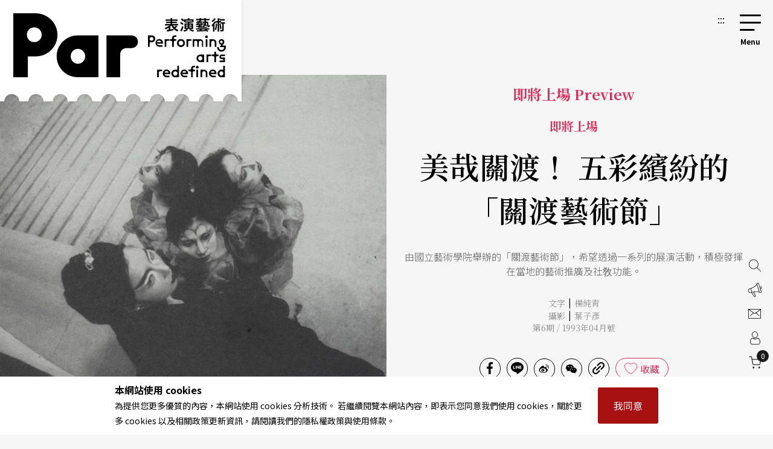

--- FILE ---
content_type: text/html;charset=UTF-8
request_url: https://par.npac-ntch.org/tw/article/doc/D99EPH3J0Z
body_size: 11968
content:





<!DOCTYPE html>
<html lang="zh-Hant">
<head>
    <meta charset="utf-8">
    <meta name="viewport" content="width=device-width, initial-scale=1.0, minimum-scale=1.0, maximum-scale=1.0, user-scalable=no">
    <meta name="bxn" content="6938-20260116160749"/>
    <meta http-equiv="X-UA-Compatible" content="IE=edge">
    
<!--[if lt IE 9]><script src="/rsrc/lib/html5shiv.min.js"></script><![endif]-->
    <meta name="Asset-Path" content="/rsrc">
    <link rel="shortcut icon" href="/rsrc/favicon.ico">
    <title>美哉關渡！  五彩繽紛的「關渡藝術節」 ｜ PAR 表演藝術雜誌</title>
     
    <link href="/rsrc/lib/bootstrap-4.5.0.min.css" rel="stylesheet">
    <link href="/rsrc/css/main.css?d=17691329" rel="stylesheet">
    <script src="/rsrc/js/main.js?d=17691329" type="text/javascript"></script>
    <link rel="apple-touch-icon" href="/rsrc/img/par-phone.jpg">




    <!-- Google Tag Manager -->
    <script>(function(w,d,s,l,i){w[l]=w[l]||[];w[l].push({'gtm.start':
            new Date().getTime(),event:'gtm.js'});var f=d.getElementsByTagName(s)[0],
        j=d.createElement(s),dl=l!='dataLayer'?'&l='+l:'';j.async=true;j.src=
        'https://www.googletagmanager.com/gtm.js?id='+i+dl;f.parentNode.insertBefore(j,f);
    })(window,document,'script','dataLayer','GTM-N2N9QBQ');</script>
    
    <meta name="layout" content="main"/>
    <meta name="keywords" content="國家表演藝術中心 兩廳院 PAR 表演藝術 雜誌">
    
        <meta name="description" content="由國立藝術學院舉辦的「關渡藝術節」，希望透過一系列的展演活動，積極發揮在當地的藝術推廣及社敎功能。">
    
    <meta property="og:title" content="PAR表演藝術｜美哉關渡！  五彩繽紛的「關渡藝術節」"/>
    <meta property="og:image" content="https://ap-northeast-1-ntch-website-par-files.s3-accelerate.amazonaws.com/par/upload/wdc/file/show/h3nb8P11"/>
    
    
    
    
    
    
    
    
    
    
        <meta property="og:description" content="由國立藝術學院舉辦的「關渡藝術節」，希望透過一系列的展演活動，積極發揮在當地的藝術推廣及社敎功能。"/>
    


    
     
    <link href="/rsrc/css/page.css?d=17691329" rel="stylesheet">
    <link href="/rsrc/css/article.css?d=17691329" rel="stylesheet">
    <style>
    #root>main>.container{
        padding: 0;
        max-width: 100%;
    }
    .page-ad.mob{margin:50px 0px}

    .info img {
        display: block;
        max-width: 100%;
        height: auto;
        margin: 0 auto;
    }
    </style>

</head>
<body class=" noscript">
    
    


                 
    <div class="modal fade" id="popup-news" tabindex="-1" role="dialog" aria-labelledby="exampleModalLabel" aria-hidden="true">
        <div class="modal-dialog modal-dialog-centered" role="document" style="max-width: 1100px;">
            <div class="modal-content">
                <div class="popup-wp">
                    <div class="logo"></div>
                    <button class="close-btn" tabindex="1">關閉</button>
                    <div class="popup-content">
                        <ul>
                            
                                <li>
                                    <a tabindex="1" href="/tw/article/doc/HEWF59TOFB" title="前往臺灣國樂團 2026 樂季「驫」新境  開展深耕傳統、跨域創新的藝術動能">
                                        <figure><img loading="lazy" src="https://ap-northeast-1-ntch-website-par-files.s3-accelerate.amazonaws.com/par/upload/news/9e358f67b6934717b011e656c6215bd9.jpg" alt="NCO首席客席指揮許瀞心"></figure>
                                        <div class="text">
                                            <b>
                                                音樂
                                                </b>
                                            <h3>臺灣國樂團 2026 樂季「驫」新境  開展深耕傳統、跨域創新的藝術動能</h3>
                                            <span></span>
                                        </div>
            
                                    </a>
                                </li>
                            
                                <li>
                                    <a tabindex="1" href="/tw/article/doc/HF3S9XJ8UM" title="前往「NTT藝想春天」推出9檔節目  邀觀眾一起感受與科技共生的近未來">
                                        <figure><img loading="lazy" src="https://ap-northeast-1-ntch-website-par-files.s3-accelerate.amazonaws.com/par/upload/news/be7df9894bb246c6af054374cd876c00.jpg" alt="臺中國家歌劇院「2026 Arts NOVA 藝想春天」系列於3月登場。藝術總監邱瑗（前排中）與國內節目團隊齊聚，開啟探索科技與人性的劇場新篇章。"></figure>
                                        <div class="text">
                                            <b>
                                                其他
                                                </b>
                                            <h3>「NTT藝想春天」推出9檔節目  邀觀眾一起感受與科技共生的近未來</h3>
                                            <span></span>
                                        </div>
            
                                    </a>
                                </li>
                            
                                <li>
                                    <a tabindex="1" href="/tw/article/doc/HEKCSAPE65" title="前往隱身在通俗劇背後的歷史現實思考">
                                        <figure><img loading="lazy" src="https://ap-northeast-1-ntch-website-par-files.s3-accelerate.amazonaws.com/par/upload/article/6afbc6e75248477f9314a318cfc15efd.jpg" alt="《國語課》"></figure>
                                        <div class="text">
                                            <b>
                                                戲劇
                                                </b>
                                            <h3>隱身在通俗劇背後的歷史現實思考</h3>
                                            <span>評同黨劇團《國語課》</span>
                                        </div>
            
                                    </a>
                                </li>
                            
                                <li>
                                    <a tabindex="1" href="/tw/article/doc/HDYC6VKZDB" title="前往何冠儀：我們不能真的在舞台上梭哈">
                                        <figure><img loading="lazy" src="https://ap-northeast-1-ntch-website-par-files.s3-accelerate.amazonaws.com/par/upload/article/1f198eb48f93492f825ae80d13e72ba7.jpg" alt="何冠儀"></figure>
                                        <div class="text">
                                            <b>
                                                特別企畫 Feature
                                                </b>
                                            <h3>何冠儀：我們不能真的在舞台上梭哈</h3>
                                            <span></span>
                                        </div>
            
                                    </a>
                                </li>
                            
                        </ul>
                        <a tabindex="1" href=https://www.art-mate.net/life/202601 class="page-ad ad-click" target=_blank
                            data-banner-id="402800829bb12b53019bc56c0fec0054" data-url="https://www.art-mate.net/life/202601" data-is-blank="true" title="前往香港artmate-一月號(另開新視窗)"><img src="https://ap-northeast-1-ntch-website-par-files.s3-accelerate.amazonaws.com/par/upload/banner/e83215c2ea014f089749b64c090aca57.png" alt="香港artmate-一月號廣告圖片"></a>
                    </div>
                </div>
            </div>
            
        </div>
    </div>

<script>
    $().ready(function () {
        $('.ad-click').click(function () {
            var bannerId = $(this).data("banner-id")
            var url = $(this).data("url")
            var isBlank = $(this).data("is-blank")
            $.ajaxSetup({
                async : false
            });
            $.post('/article/bannerClickAjax', { bannerId: bannerId }, function (resp) {
                if(resp.status !== 'success' && resp.msg){
                    alert(resp.msg)
                }
            });

            if(isBlank){
                window.open(url)
            }else{
                window.location.href = url
            }
            return false
        });
    });
</script>

    
    

<a class="sr-only sr-only-focusable" href="#main" title="跳到主要內容區塊" tabindex="1">跳到主要內容區塊</a>
<a class="sr-only sr-only-focusable" href="/tw/sitemap/index" title="前往網站導覽" tabindex="1">網站導覽</a>
<noscript><p class="no-js_msg">您的瀏覽器似乎不支援 JavaScript 語法。建議您開啟 Javascript 支援以利完整瀏覽網站功能。</p></noscript>
<div id="root">
    <header>
        <div class="container">
            <a tabindex="2" class="logo" href="/tw/" title="PAR 表演藝術雜誌 - 首頁"><h1 class="font-icon">PAR 表演藝術雜誌</h1></a>
            <a accesskey="u" tabindex="3" href="#" class="accesskey u" title="主選單導覽區(U)">:::</a>
            <nav role="navigation">
                <div id="hamburger">
                    <button type="button" id="hamburger-toggle" class="menu-btn">選單開關</button>
                    <label for="hamburger-toggle">
                        <span></span><span></span><span></span><b></b>
                        <div class="d-none">選單</div>
                    </label>    
                    <div id="menu">
                        <div class="wrapper">
<section class="unit">

    <ul>
        <li><a href="/tw/article/news" title="前往藝訊">News<sub>藝訊</sub></a></li>
        <li><a href="/tw/article/preview" title="前往演出">Preview<sub>演出</sub></a></li>
        <li><a href="/tw/article/feature" title="前往專題">Feature<sub>專題</sub></a></li>
        <li><a href="/tw/article/world" title="前往國際">World<sub>國際</sub></a></li>
        <li><a href="/tw/article/columns" title="前往專欄">Columns<sub>專欄</sub></a></li>
        <li><a href="/tw/article/people" title="前往人物">People<sub>人物</sub></a></li>
        <li><a href="/tw/article/review" title="前往評論">Review<sub>評論</sub></a></li>
        <li><a href="/tw/article/focus" title="前往話題">Focus<sub>話題</sub></a></li>
        <li><a href="/tw/article/choice" title="前往生活">Choice<sub>生活</sub></a></li>
        <li><a href="/tw/video/list" title="前往影音">Video<sub>影音</sub></a></li>
        <li class="web-show"><a href="/tw/publish/service" title="前往商品">Shop<sub>商品</sub></a></li>
        <li><a href="/tw/publish/listMagazine" title="前往當期雜誌目錄">Contents<sub>雜誌</sub></a></li>
        <li><a href="/tw/publish/service" title="前往數位全閱覽">Subscriptions<sub>數位全閱覽</sub></a></li>
        
        
            
            
                <li><a href="/poll/home" title="投票">Vote<sub>投票</sub></a></li>
            
        
        

        <li class="mob-show dropdown">Shop<sub>商品</sub>
            <ol class="submenu">
                <li>
                    <a href="/tw/publish/service" title="前往數位全閱覽">Subscribe 數位全閱覽</a>
                    <ol>
                        <li ><a href="/tw/publish/service">服務說明</a></li>
                        <li ><a href="/tw/publish/memberLevel">方案總覽</a></li>
                        <li ><a href="/tw/publish/docDetail">文字資料庫</a></li>
                        <li ><a href="/tw/publish/ebookDetail">版面資料庫</a></li>
                        <li ><a href="/tw/publish/ybEBookDetail">年鑑資料庫</a></li>
                    </ol>
                </li>

                <li>
                    <a href="/tw/publish/listMagazine" title="前往雜誌">Magazine 雜誌</a>
                </li>
                <li>
                    <a href="/tw/publish/listBook" title="前往書籍">Book 書籍</a>
                    <ol>
                        <li><a href="/tw/publish/listSub/1346653998264011" title="前往表演藝術年鑑">表演藝術年鑑</a></li>
                        <li><a href="/tw/publish/listSub/1346653998264026" title="前往在兩廳院遇見大師">在兩廳院遇見大師</a></li>
                        <li><a href="/tw/publish/listSub/1346653998264040" title="前往兩廳院創作全紀錄">兩廳院創作全紀錄</a></li>
                        <li><a href="/tw/publish/listSub/1346653998264036" title="前往表藝文摘">表藝文摘</a></li>
                        <li><a href="/tw/publish/listSub/1346653998264031" title="前往達人系列">達人系列</a></li>
                        <li><a href="/tw/publish/listSub/1346653998264019" title="前往NSO發現系列">NSO發現系列</a></li>
                        <li><a href="/tw/publish/listSub/1346653998264019" title="前往NSO歌劇系列">NSO歌劇系列</a></li>
                        <li><a href="/tw/publish/listSub/1346653998264013" title="前往特刊">特刊</a></li>
                        <li><a href="/tw/publish/listSub/1346653998264012" title="前往其它">其它</a></li>
                    </ol>
                </li>
                <li><a href="/tw/publish/listCD" title="前往CD">CD</a>
                    <ol>
                        <li><a href="/tw/publish/listSub/1346653998264049" title="前往兩廳院樂典">兩廳院樂典</a></li>
                        <li><a href="/tw/publish/listSub/1346653998264033" title="前往其他">其他</a></li>
                    </ol>
                </li>
                <li><a href="/tw/publish/listDVD" title="前往DVD">DVD</a></li>
            </ol>
        </li>

    </ul>

    <!-- <a class="img" href="/tw/publish/latestMag" title="前往當期雜誌">
        <img src="/rsrc/latestMag.png" name="lastMagazineImg" alt="當期雜誌">
    </a> -->


</section>

<ul class="contact">
    <li><a href="/tw/page/advertise.html" title="前往廣告刊登">廣告刊登</a></li>
    <li><a href="/tw/contact/index" title="前往聯絡我們">聯絡我們</a></li>
    <li><a href="/tw/member/index" title="前往會員專區">會員專區</a></li>
    <li class="cart"><a href="/tw/shopping/showCart" title="前往購物車">購物車</a></li>

</ul>

<ul class="language">
    <li><a class="tw" title="切換至繁體中文">繁體中文</a></li>
    <li><a class="cn" title="切換至簡體中文">簡體中文</a></li>
    <li><a style="color: #DB3A64;" href="/tw/newsletter/list" class="" title="前往電子報">訂閱電子報</a></li>
</ul>





<form action="/article/search" method="post" class="search" name="search_form" id="search_form" >
    <input type="text" name="text" value="" placeholder="請輸入關鍵字搜尋" title="請輸入關鍵字搜尋">
    <button type="submit">搜尋</button>
</form>
</div>
                        <button type="button" class="close-menu">關閉選單</button>
                    </div>
                </div>
            </nav>
        </div>
    </header>
    <main role="main">
        <div class="container">
            <a accesskey="c" href="#" class="accesskey c" title="主要內容區(C)" id="main">:::</a>
            
    
    
    
    
    
    <div class="article-cover">

        
        <figure>
            <div>
                
                    <img src="https://ap-northeast-1-ntch-website-par-files.s3-accelerate.amazonaws.com/par/upload/wdc/file/show/h3nb8P11" alt=""><figcaption>改編過後的《魔笛》是一個關於宇宙、人性、人生的故事。（葉子彥 攝）  </figcaption>
                
            </div>
        </figure>
        

        <div class="text">
            <b>即將上場 Preview</b>
            <span class="unit-title">即將上場</span>
            
            <h2>美哉關渡！  五彩繽紛的「關渡藝術節」</h2>
            
            <p><p>
	由國立藝術學院舉辦的「關渡藝術節」，希望透過一系列的展演活動，積極發揮在當地的藝術推廣及社敎功能。</p>
</p>

            
                <div class="author">
                    
                    文字<i style="color: #000;font-style: normal;display: inline-block;padding: 0 5px;vertical-align: 1px;">|</i><a href="/tw/article/author/3966" title="前往楊純靑">楊純靑</a>
            
            <br/>
            
                
                攝影<i style="color: #000;font-style: normal;display: inline-block;padding: 0 5px;vertical-align: 1px;">|</i><a href="/tw/article/photoer/1659445818607000" title="前往葉子彥">葉子彥</a>
                <br/>
            
            
            
            <a href="/tw/publish/magazine/1346656010522224" title="前往雜誌第6期">
            
                第6期 / 1993年04月號</a></div>
            

            
            <ul id="share" >
    <li><a href="#" class="share-icon facebook" title="分享至facebook (另開新視窗)"><i class="font-icon font-icon-share-fb" style="font-size:1.25rem"></i><span>分享至facebook</span></a></li>
    <li><a href="#" class="share-icon line" title="分享至line (另開新視窗)"><i class="font-icon font-icon-share-line" style="font-size:1.25rem"></i><span>分享至line</span></a></li>
    <li><a href="#" class="share-icon weibo" title="分享至微博 (另開新視窗)"><i class="font-icon font-icon-share-weibo" style="font-size:1.13rem"></i><span>分享至微博</span></a></li>
    <li><a href="#" class="share-icon wechat" title="分享至wechat"><i class="font-icon font-icon-share-wechat" style="font-size:1.13rem"></i><span>分享至wechat</span></a></li>
    <li><a href="#" class="share-icon clipboard" title="分享連結"><i class="font-icon font-icon-share-link" style="font-size:1.25rem"></i><span>分享連結</span></a></li>
    
        
            <li><a href="javascript:void(0);" class="favorite" onclick="likeArticle()" title="收藏這篇文章">收藏</a></li>
        
    
</ul>

            
        </div>
    </div>

    <section class="article-main">
        <article>
            
            
                <div class="preface">
                    <p>
	由國立藝術學院舉辦的「關渡藝術節」，希望透過一系列的展演活動，積極發揮在當地的藝術推廣及社敎功能。</p>

                </div>
            
            

            
            
                <div class="info">
                    <p>
	<strong>演出時地：</strong></p>
<p>
	3月26日〜6月21日</p>
<p>
	國立藝術學院、關渡、北投、淡水、八里、三重、蘆洲、五股等各級學校。</p>

                </div>
            
            

            
            
            

            
            
                <div class="article-paid">
                    
                    
<div class="edit-block">

    
        
            <p>
	你認識國立藝術學院嗎？</p>
<p>
	從民國七十一年的國際靑年活動中心到台大男生第八宿舍、蘆洲空中大學，漫長九年的借校生涯之後，民國八十年五月，在全校師生敲鑼打鼓，吿別蘆洲鄕親父老的「關渡元年」活動聲中，這所全國培育藝術專業人才的最高學府，終於吿別流浪已久的游牧生活，定居在他們嚮往已久的關渡平原。藝術學院首度舉辦的「關渡藝術節」活動，除爲配合該校戲劇廳、舞蹈廳二座實驗表演劇場的落成啓用外，更希望藉由一系列的活動，積極發揮在當地的藝術推廣及社敎功能。</p>
<p>
	關渡藝術節的活動內容包括了「美術展覽」、「科技藝術媒體展」、「各類表演呈現」及「藝術新鮮人」等活動。</p>
<p>
	在「美術展覽」方面，由第七屆美術系畢業生參展，展出內容包羅了油畫、水墨、雕塑、版畫複合媒體等。在「科技藝術媒體展」方面，觀衆則將可見到結合了裝置、電腦、雷射等科技媒體所創作出的「聲色」作品。</p>
<p>
	在「各類表演呈現」方面，以戲劇及舞蹈節目爲主。戲劇系將推出改編自莫札特二幕歌劇的《魔笛》及採「開放劇場」形式演出的《重組》：由《天官賜福》、《牡丹亭》中的〈遊園〉及民間故事白蛇傳中〈水漫金山寺〉等節目所組成的「傳統戲曲之夜」；由陳玲玲執導的大型舞台劇《夢幻劇》，是瑞典偉大劇作家史特林堡的巨著。劇中作者從生與死之間截取片段，呈現看似破碎其實有其內在邏輯的人生情境，以夢遊般的路線遊走於現實人生當中，劇中人物不斷分裂、壓縮、蒸發、凝聚，然史氏以其悲憫之情貫串這一切生命的悲苦與無奈。</p>
<p>
	舞蹈系將推出中、美、大陸舞蹈家的新作，包括Howard Lark及John Mead的古典芭蕾及現代舞作。二者同樣以探討男女情感進而對人類、萬物愛戀爲題旨；自紐約歸國的何曉玫以即興做爲舞者身體動力的來源，再剪接生活中的簡單動作、意象，組合出戲劇性十足的節奏；來自西安的舞蹈家郭曉華將結合中國傳統戲曲中的舞蹈律動，及現代作曲家譚盾、李眞貴急擊多變的鼓樂作品，重新展現古典中國的神韻：曾於去年五月來台，素有「鄧肯獨舞最佳詮釋者」之稱的Annablle Gamson 亦將於四月來台指導藝院舞蹈系的學生，並甄選出優秀舞者於其新作中演出。</p>
<p>
	音樂系方面有六場演出。包括管弦樂團及合唱團聯合演出的《關渡．騰耀．慶元始》，上半場以貝多芬第五號《命運》交響曲開場，下半場以古諾的《莊嚴彌撒》做爲序曲；呈現加勒比海風情的《陽光．油桶．鋼鼓樂》是音樂系師生廢物利用，將汽油桶改成鋼鼓的合奏演出；由中國鑼鼓樂、東南亞鑼鼓樂及一般打擊樂器所組成的《允文允武的打擊樂》，呈現打擊樂各種不同的風貌；由音樂系敎師携手演出的高水準音樂會《歌樂．弦鳴．室內樂》；表演創作者心靈哲學觀及堅持理念的《甘豆門作曲家天地》；以及呈現中國文人音樂的《琴歌．琴簫．古琴曲》。</p>
<p>
	在校友活動及校外邀約團體方面，包括了紙風車劇團的新作《喝吧！這只是一杯雞尾酒》，民心劇團《莎士比亞之夜》舞蹈空間的《三打白骨精》，李天祿等人的「三國演義偶戲聯演」；另外雲門舞集、明華園飛馬豫劇隊、福建省梨園戲實驗劇團等，都加入這場盛會。</p>
<p>
	頗具意義的「藝術新鮮人」是一個推廣表演藝術的活動，屆時將分音樂、戲劇、舞蹈三組，到北投、淡水、五股、蘆洲等地各級學校，透過講解示範、演出，使參與者認識表演藝術，欣賞表演藝術，進而參與表演藝術。</p>

        
    


    
        <div class="fixed-bg-ad ad-click" data-banner-id="4028d08a9a71f052019abeed086600f3" data-url="https://par.npac-ntch.org/publish/listSub/1346653998264011" data-is-blank="true">
            <a href=https://par.npac-ntch.org/publish/listSub/1346653998264011 target=_blank title="前往表演藝術年鑑資料庫(另開新視窗)">
                <div class="img" style="background-image: url(/ad/img/4028d08a9a71f052019abeed086600f3)">
                    <div style="position: absolute;opacity: 0;">表演藝術年鑑資料庫</div>
                </div>
            </a>
        </div>
    


    


    
    
        
    

    
        
    
    


    

    


    



    
        <div class="ad-click" data-banner-id="4028d08a9810fdf801982c5c4d8f005f" data-url="https://par.npac-ntch.org/tw/article/review" data-is-blank="true">
            <a href=https://par.npac-ntch.org/tw/article/review class="page-ad mob" target=_blank title="前往演出評論(另開新視窗)"><img src="/ad/img/4028d08a9810fdf801982c5c4d8f005f" alt="演出評論廣告圖片"></a>
        </div>
    


    



    
    

    



    

    

    




    
    



    
    



    
    



    
    



    
    



    

</div>

                    
                </div>

                <div class="join">
                    <div>
                        <div class="pc-show"><div class="h5">歡迎加入 PAR付費會員 或 兩廳院會員 <br> 閱讀完整精彩內容！</div></div>
                        <div class="mob-show">
                            <div class="h5">歡迎加入付費會員閱讀此篇內容</div>
                            <span>立即加入PAR雜誌付費會員立即加入PAR雜誌付費會員立即加入PAR雜誌付費會員</span>
                        </div>
                        
                            <div class="link-frame">
                                <a href="/member/login" class="link-style" title="前往會員登入">會員登入</a>
                                <a href="/member/register" class="link-style red" title="前往註冊">馬上註冊</a>
                            </div>
                        
                    </div>
                </div>
            

            
            
            

            
            
            

            
            
            
            
            
            
            
            

            
            
                <div class="hashtag">
                    
                        
                        
                            <a href="/article/tag/27924" title="前往關渡藝術節">關渡藝術節</a>
                        
                    
                        
                        
                            <a href="/article/tag/4596" title="前往國立藝術學院">國立藝術學院</a>
                        
                    
                </div>
            
            

            
            

    <section class="related">
        <div class="h5">Related topics <h5>相關文章</h5></div>
        <ul>
            
                <li>
                    <a href="/tw/article/doc/GEP3J2366G" title="前往吉米布蘭卡：多類型大補帖來了！">
                        <figure><div>
                            <img src="https://ap-northeast-1-ntch-website-par-files.s3.ap-northeast-1.amazonaws.com/par/upload/article/3c39d471bb60402995f29fd7daa3c34f.jpg" alt="">
                        </div></figure>
                        <div class="text">
                            <b>即將上場 Preview</b>
                            <div class="h4">吉米布蘭卡：多類型大補帖來了！</div>
                        </div>
                    </a>
                </li>
            
                <li>
                    <a href="/tw/article/doc/GEP3QQ3SJK" title="前往高翊愷：你說，人生是可以有多少個第二次機會？">
                        <figure><div>
                            <img src="https://ap-northeast-1-ntch-website-par-files.s3.ap-northeast-1.amazonaws.com/par/upload/article/6cb4393d33ab4b32865d7c41382b55d4.jpg" alt="">
                        </div></figure>
                        <div class="text">
                            <b>即將上場 Preview</b>
                            <div class="h4">高翊愷：你說，人生是可以有多少個第二次機會？</div>
                        </div>
                    </a>
                </li>
            
                <li>
                    <a href="/tw/article/doc/D99EPH3J14" title="前往更寬更廣的空間  舞蹈空間「繞地遊」">
                        <figure><div>
                            <img src="https://ap-northeast-1-ntch-website-par-files.s3-accelerate.amazonaws.com/par/upload/wdc/file/show/h3nbfv11" alt="">
                        </div></figure>
                        <div class="text">
                            <b>即將上場 Preview</b>
                            <div class="h4">更寬更廣的空間  舞蹈空間「繞地遊」</div>
                        </div>
                    </a>
                </li>
            
                <li>
                    <a href="/tw/article/doc/D99EPH3J10" title="前往扮仙作戲「跳」北管  「多面向舞蹈劇場」新作">
                        <figure><div>
                            <img src="https://ap-northeast-1-ntch-website-par-files.s3-accelerate.amazonaws.com/par/upload/wdc/file/show/h3nbbB11" alt="">
                        </div></figure>
                        <div class="text">
                            <b>即將上場 Preview</b>
                            <div class="h4">扮仙作戲「跳」北管  「多面向舞蹈劇場」新作</div>
                        </div>
                    </a>
                </li>
            
                <li>
                    <a href="/tw/article/doc/D99EPH3J11" title="前往遊走於浪漫與現實之間  談《碾玉觀音》">
                        <figure><div>
                            <img src="https://ap-northeast-1-ntch-website-par-files.s3-accelerate.amazonaws.com/par/upload/wdc/file/show/h3nbcE11" alt="">
                        </div></figure>
                        <div class="text">
                            <b>即將上場 Preview</b>
                            <div class="h4">遊走於浪漫與現實之間  談《碾玉觀音》</div>
                        </div>
                    </a>
                </li>
            
                <li>
                    <a href="/tw/article/doc/D99EPH3J12" title="前往大雅之堂的風範  談「戲出名門」的北京京劇院">
                        <figure><div>
                            <img src="/rsrc/img/defaultPic.png" alt="">
                        </div></figure>
                        <div class="text">
                            <b>即將上場 Preview</b>
                            <div class="h4">大雅之堂的風範  談「戲出名門」的北京京劇院</div>
                        </div>
                    </a>
                </li>
            
        </ul>
    </section>




<div id="popup">
    <div class="popup-wp">
        <button class="close-btn">關閉</button>
        <h5>取消收藏這篇文章？</h5>
        <div class="link-frame">
            <a href="#" class="link-style link-btn red" title="再讓我想一想">再讓我想一想</a>
            <a href="/article/unLike/1346406718658579" class="link-style link-btn dark" title="確定取消收藏">確定取消收藏</a>
        </div>
    </div>
</div>


<!--收藏文章用的form-->
<form action="/article/like" method="post" name="form_like" id="form_like" >
    <input type="hidden" name="id" value="1346406718658579" id="id" />
</form>

            

            
            
            
        </article>

        
        

<aside style="position: relative;">
    
    
        
    

    
        
    
    

    <div class="sticky">
    
        


    <div class="popular">
        <div class="h3">Popular <h3>熱門文章</h3></div>
        <ul>
            
                <li>
                    <a href="/tw/article/doc/HE6TO3LB3W" title="前往北京曲劇《我這一輩子》的提醒">
                        <figure><div><img src="https://ap-northeast-1-ntch-website-par-files.s3-accelerate.amazonaws.com/par/upload/article/ecc6d7c5b72a4cb89b0a3b42012afb77.JPG" alt=""></div></figure>
                        <div class="text">
                            
                                <b>回想與回響 Echo</b>
                            
                            <div class="h4">北京曲劇《我這一輩子》的提醒</div>
                        </div>
                    </a>
                </li>
            
                <li>
                    <a href="/tw/article/doc/HDZAXNZPTA" title="前往人生就是走一段路：大腦科學家的朝聖之路心得報告">
                        <figure><div><img src="https://ap-northeast-1-ntch-website-par-files.s3-accelerate.amazonaws.com/par/upload/article/b94c600a91cf4e628cc056b18d8ffd03.jpg" alt=""></div></figure>
                        <div class="text">
                            
                                <b>腦海裡的旋律</b>
                            
                            <div class="h4">人生就是走一段路：大腦科學家的朝聖之路心得報告</div>
                        </div>
                    </a>
                </li>
            
                <li>
                    <a href="/tw/article/doc/HDYA0WUM8L" title="前往魏雋展：框出戰場，打造演員的成年禮">
                        <figure><div><img src="https://ap-northeast-1-ntch-website-par-files.s3-accelerate.amazonaws.com/par/upload/article/b17c0b9f1f044903ad9ef02beefe6f08.jpg" alt=""></div></figure>
                        <div class="text">
                            
                                <b>特別企畫 Feature</b>
                            
                            <div class="h4">魏雋展：框出戰場，打造演員的成年禮</div>
                        </div>
                    </a>
                </li>
            
                <li>
                    <a href="/tw/article/doc/HDYAELY8VB" title="前往王墨林 X 白大鉉：不斷反省自己，才能讓表演變得誠實（上）">
                        <figure><div><img src="https://ap-northeast-1-ntch-website-par-files.s3-accelerate.amazonaws.com/par/upload/article/ae446875e7c94f1981f20ce47a26bcc0.jpg" alt=""></div></figure>
                        <div class="text">
                            
                                <b>特別企畫 Feature</b>
                            
                            <div class="h4">王墨林 X 白大鉉：不斷反省自己，才能讓表演變得誠實（上）</div>
                        </div>
                    </a>
                </li>
            
                <li>
                    <a href="/tw/article/doc/HDYAYSQIEU" title="前往4套作品，排練無限可能">
                        <figure><div><img src="https://ap-northeast-1-ntch-website-par-files.s3-accelerate.amazonaws.com/par/upload/article/c1f6398266064933ace21c22b5dcef4a.jpg" alt=""></div></figure>
                        <div class="text">
                            
                                <b>特別企畫 Feature</b>
                            
                            <div class="h4">4套作品，排練無限可能</div>
                        </div>
                    </a>
                </li>
            
        </ul>
    </div>


    

    
        
            <div class="ad-click" data-banner-id="4028d08a9810fdf801982c5c4d8f005f" data-url="https://par.npac-ntch.org/tw/article/review" data-is-blank="true">
                <a class="straight-ad" href=https://par.npac-ntch.org/tw/article/review target=_blank title="前往演出評論(另開新視窗)"><img src="/ad/img/4028d08a9810fdf801982c5c4d8f005f" alt="演出評論廣告圖片"></a>
            </div>
        
    
    </div>
</aside>


        

    </section>

    
    
        <section class="authors">
            <div class="h3"><span>Authors</span></div>
            <div class="subtitle">
                <h3>作者</h3>
            </div>

            <div class="authors-area">
                <ul>
                    
                        
                        
                            <li>
                                <a href="/tw/article/author/3966" title="前往楊純靑">
                                    <figure style="background-image: url(https://par.npac-ntch.org/rsrc/img/author-editor.jpg);"></figure>
                                    <div class="text">
                                        <b>楊純靑</b>
                                        <span></span>
                                    </div>
                                </a>
                            </li>
                        
                    
                </ul>
            </div>
        </section>
    
    

    
    
        <div class="ad-click" data-banner-id="4028d08a9a71f052019abedb782e00eb" data-url="https://par.npac-ntch.org/publish/listSub/1346653998264011" data-is-blank="true">
            <a href=https://par.npac-ntch.org/publish/listSub/1346653998264011 class="page-ad full" target=_blank title="前往表演藝術年鑑資料庫(另開新視窗)"><img src="/ad/img/4028d08a9a71f052019abedb782e00eb" alt="表演藝術年鑑資料庫廣告圖片"></a>
        </div>
    
    

        </div>
    </main>
   
    <footer>
        <div class="subscribe">
            <div class="wrap">
                <section>
                    <div class="h2">免費訂閱PAR電子報，獲取更多藝文資訊！</div>
                </section>
                <form action="/subscribe/doSubscribe" method="post" name="form_subscribe" id="form_subscribe" >
                    <input type="text" name="name" value="" placeholder="姓名" title="請填入姓名">
                    <input type="email" name="email" value="" placeholder="Email" title="請填入 Email 地址">
                    <button class="g-recaptcha" data-sitekey="6LcE0aMUAAAAAFK9lSpFJqr_o2Ynho7Zc6DjyZIO" data-callback="recaptchaMain" data-action="subscribe">立即訂閱</button>
                    <div class="note" style="color:#999;">*通過遞交此表格，即表示您接受並同意已閱讀本網站的使用條款，私隱政策和個人資料收集聲明。</div>
                </form>
            </div>
        </div>
        <div class="container">
            <a accesskey="b" href="#" class="accesskey b" title="底部功能區(B)">:::</a>
            <div class="links">
                <div class="logo">
                    <a href="/tw/" class="font-icon" title="PAR 表演藝術雜誌 - 首頁">PAR 表演藝術雜誌</a>
                </div>
                <ul class="about">
                    <li><a href="/tw/page/about.html" title="前往關於我們">關於我們</a></li>
                    <li><a href="/tw/contact/index" title="前往聯絡我們">聯絡我們</a></li>
                    <li><a href="/tw/page/advertise.html" title="前往廣告刊登">廣告刊登</a></li>
                    <li><a href="/tw/newsletter/list" title="前往電子報">電子報</a></li>
                    <li><a href="https://npac-ntch.org/" target="_blank" title="前往國家表演藝術中心(另開新視窗)">國家表演藝術中心</a></li>
                    <li><a href="https://npac-ntch.org/zh" target="_blank" title="前往國家兩廳院(另開新視窗)">國家兩廳院</a></li>
                    <li><a href="/tw/sitemap/index" title="前往網站導覽">網站導覽</a></li>

                </ul>
            </div>
            <div class="copy">
                
                    國家表演藝術中心國家兩廳院《PAR表演藝術》版權所有<br>
                &copy;<b>2022</b> Performing arts redefined. All Rights Reserved<br>
                統一編號 Tax Id number 00973926<br>
                本站所提供相關演出資訊，如有異動應以主辦單位公告為準。 <br> <span><a href="/tw/page/terms.html" title="前往服務條款">服務條款</a> ｜ <a href="/tw/page/policy.html" title="前往隱私權聲明">隱私權聲明</a> ｜ <a href="/tw/page/copy.html" title="前往著作權聲明">著作權聲明</a></span>
                
                <div class="badge" >
                    <a href="https://accessibility.moda.gov.tw/Applications/Detail?category=20230802142537" target="_blank" title="無障礙網站(另開新視窗)">
                        <img src="/rsrc/img/a.jpg" border="0" width="88" height="31" alt="通過A無障礙網頁檢測" />
                    </a>
                </div>
                
               
            </div>
        </div>
    </footer>
    <button tabindex="0" type="button" id="scroll-to-top" title="回到網頁最上方"><span>回到網頁最上方</span></button>

    <div id="policy-main">
        <div>
            <p>
                <b style="font-size: 1.14em;">本網站使用 cookies </b><br>
                為提供您更多優質的內容，本網站使用 cookies 分析技術。 若繼續閱覽本網站內容，即表示您同意我們使用 cookies，關於更多 cookies 以及相關政策更新資訊，請閱讀我們的隱私權政策與使用條款。
            </p>

            <button id="policy-close">我同意</button>
        </div>
    </div>
</div>

<nav class="floating">
    <ul>
        <li><a href="/tw/article/search" title="前往搜尋"><b>搜尋</b></a></li>
        <li><a href="/tw/page/advertise.html" title="前往廣告刊登"><b>廣告刊登</b></a></li>
        <li><a href="/tw/contact/index" title="前往聯絡我們"><b>聯絡我們</b></a></li>
        <li><a href="/tw/member/index" title="前往會員專區"><b>會員專區</b></a></li>
        <li><a href="/tw/shopping/showCart" class="tool-cart"><b>購物車</b><i id="cart-total">0</i></a></li>
    </ul>
</nav>



<script src="/rsrc/lib/ifvisible.js" type="text/javascript"></script>
<script src='/rsrc/lib/bootstrap.bundle-4.5.0.min.js'></script>
<script src='https://www.google.com/recaptcha/api.js?hl=zh-TW'></script>
<script type="text/javascript">
    $().ready(function(){
        var msg = ""
        if (msg != '') {
            alert(msg);
            
            
            return false;
        }

        var dur = (ifvisible.getIdleDuration() / 1000);
    })

    function recaptchaMain(token) {
        recaptchaValid("main", token)
    }

    function recaptchaValid(page, token) {
        const regex = new RegExp("^[a-zA-Z0-9_+\.]{1,63}@[a-zA-Z0-9.-]+\.[a-zA-Z]{2,}$");

        //-- 判斷是 submit 電子報的還是 layout 的 form
        let $form = $("form[name='form_subscribe']");
        let $input = $form.children("input[name='email']");
        if("newsletter" == page) {
            $form = $("form[name='form_newsletter']");
            $input = $form.children("input[name='email']");
        }

        var emailVal = $input.val();
        if(!emailVal) {
            alert("請輸入 Email。");
            return false
        }
        if(false == regex.test(emailVal)) {
            alert("Email 的格式輸入錯誤，請重新確認。");
            return false
        }

        $form.submit();
    }
</script>

    <script src="/rsrc/js/article.js?d=17691329" type="text/javascript"></script>
    <script>
        $().ready(function () {
            $('.ad-click').click(function () {
                var bannerId = $(this).data("banner-id")
                var url = $(this).data("url")
                var isBlank = $(this).data("is-blank")
                $.ajaxSetup({
                    async : false
                });
                $.post('/article/bannerClickAjax', { bannerId: bannerId }, function (resp) {
                    if(resp.status !== 'success' && resp.msg){
                        alert(resp.msg)
                    }
                });

                if(isBlank){
                    window.open(url)
                }else{
                    window.location.href = url
                }
                return false
            });
        });
        function likeArticle(){
            $('#form_like').submit()
        }
    </script>


</body>
</html>


--- FILE ---
content_type: text/html; charset=utf-8
request_url: https://www.google.com/recaptcha/api2/anchor?ar=1&k=6LcE0aMUAAAAAFK9lSpFJqr_o2Ynho7Zc6DjyZIO&co=aHR0cHM6Ly9wYXIubnBhYy1udGNoLm9yZzo0NDM.&hl=zh-TW&v=PoyoqOPhxBO7pBk68S4YbpHZ&size=invisible&sa=subscribe&anchor-ms=20000&execute-ms=30000&cb=kc7rb25ldk7w
body_size: 48760
content:
<!DOCTYPE HTML><html dir="ltr" lang="zh-TW"><head><meta http-equiv="Content-Type" content="text/html; charset=UTF-8">
<meta http-equiv="X-UA-Compatible" content="IE=edge">
<title>reCAPTCHA</title>
<style type="text/css">
/* cyrillic-ext */
@font-face {
  font-family: 'Roboto';
  font-style: normal;
  font-weight: 400;
  font-stretch: 100%;
  src: url(//fonts.gstatic.com/s/roboto/v48/KFO7CnqEu92Fr1ME7kSn66aGLdTylUAMa3GUBHMdazTgWw.woff2) format('woff2');
  unicode-range: U+0460-052F, U+1C80-1C8A, U+20B4, U+2DE0-2DFF, U+A640-A69F, U+FE2E-FE2F;
}
/* cyrillic */
@font-face {
  font-family: 'Roboto';
  font-style: normal;
  font-weight: 400;
  font-stretch: 100%;
  src: url(//fonts.gstatic.com/s/roboto/v48/KFO7CnqEu92Fr1ME7kSn66aGLdTylUAMa3iUBHMdazTgWw.woff2) format('woff2');
  unicode-range: U+0301, U+0400-045F, U+0490-0491, U+04B0-04B1, U+2116;
}
/* greek-ext */
@font-face {
  font-family: 'Roboto';
  font-style: normal;
  font-weight: 400;
  font-stretch: 100%;
  src: url(//fonts.gstatic.com/s/roboto/v48/KFO7CnqEu92Fr1ME7kSn66aGLdTylUAMa3CUBHMdazTgWw.woff2) format('woff2');
  unicode-range: U+1F00-1FFF;
}
/* greek */
@font-face {
  font-family: 'Roboto';
  font-style: normal;
  font-weight: 400;
  font-stretch: 100%;
  src: url(//fonts.gstatic.com/s/roboto/v48/KFO7CnqEu92Fr1ME7kSn66aGLdTylUAMa3-UBHMdazTgWw.woff2) format('woff2');
  unicode-range: U+0370-0377, U+037A-037F, U+0384-038A, U+038C, U+038E-03A1, U+03A3-03FF;
}
/* math */
@font-face {
  font-family: 'Roboto';
  font-style: normal;
  font-weight: 400;
  font-stretch: 100%;
  src: url(//fonts.gstatic.com/s/roboto/v48/KFO7CnqEu92Fr1ME7kSn66aGLdTylUAMawCUBHMdazTgWw.woff2) format('woff2');
  unicode-range: U+0302-0303, U+0305, U+0307-0308, U+0310, U+0312, U+0315, U+031A, U+0326-0327, U+032C, U+032F-0330, U+0332-0333, U+0338, U+033A, U+0346, U+034D, U+0391-03A1, U+03A3-03A9, U+03B1-03C9, U+03D1, U+03D5-03D6, U+03F0-03F1, U+03F4-03F5, U+2016-2017, U+2034-2038, U+203C, U+2040, U+2043, U+2047, U+2050, U+2057, U+205F, U+2070-2071, U+2074-208E, U+2090-209C, U+20D0-20DC, U+20E1, U+20E5-20EF, U+2100-2112, U+2114-2115, U+2117-2121, U+2123-214F, U+2190, U+2192, U+2194-21AE, U+21B0-21E5, U+21F1-21F2, U+21F4-2211, U+2213-2214, U+2216-22FF, U+2308-230B, U+2310, U+2319, U+231C-2321, U+2336-237A, U+237C, U+2395, U+239B-23B7, U+23D0, U+23DC-23E1, U+2474-2475, U+25AF, U+25B3, U+25B7, U+25BD, U+25C1, U+25CA, U+25CC, U+25FB, U+266D-266F, U+27C0-27FF, U+2900-2AFF, U+2B0E-2B11, U+2B30-2B4C, U+2BFE, U+3030, U+FF5B, U+FF5D, U+1D400-1D7FF, U+1EE00-1EEFF;
}
/* symbols */
@font-face {
  font-family: 'Roboto';
  font-style: normal;
  font-weight: 400;
  font-stretch: 100%;
  src: url(//fonts.gstatic.com/s/roboto/v48/KFO7CnqEu92Fr1ME7kSn66aGLdTylUAMaxKUBHMdazTgWw.woff2) format('woff2');
  unicode-range: U+0001-000C, U+000E-001F, U+007F-009F, U+20DD-20E0, U+20E2-20E4, U+2150-218F, U+2190, U+2192, U+2194-2199, U+21AF, U+21E6-21F0, U+21F3, U+2218-2219, U+2299, U+22C4-22C6, U+2300-243F, U+2440-244A, U+2460-24FF, U+25A0-27BF, U+2800-28FF, U+2921-2922, U+2981, U+29BF, U+29EB, U+2B00-2BFF, U+4DC0-4DFF, U+FFF9-FFFB, U+10140-1018E, U+10190-1019C, U+101A0, U+101D0-101FD, U+102E0-102FB, U+10E60-10E7E, U+1D2C0-1D2D3, U+1D2E0-1D37F, U+1F000-1F0FF, U+1F100-1F1AD, U+1F1E6-1F1FF, U+1F30D-1F30F, U+1F315, U+1F31C, U+1F31E, U+1F320-1F32C, U+1F336, U+1F378, U+1F37D, U+1F382, U+1F393-1F39F, U+1F3A7-1F3A8, U+1F3AC-1F3AF, U+1F3C2, U+1F3C4-1F3C6, U+1F3CA-1F3CE, U+1F3D4-1F3E0, U+1F3ED, U+1F3F1-1F3F3, U+1F3F5-1F3F7, U+1F408, U+1F415, U+1F41F, U+1F426, U+1F43F, U+1F441-1F442, U+1F444, U+1F446-1F449, U+1F44C-1F44E, U+1F453, U+1F46A, U+1F47D, U+1F4A3, U+1F4B0, U+1F4B3, U+1F4B9, U+1F4BB, U+1F4BF, U+1F4C8-1F4CB, U+1F4D6, U+1F4DA, U+1F4DF, U+1F4E3-1F4E6, U+1F4EA-1F4ED, U+1F4F7, U+1F4F9-1F4FB, U+1F4FD-1F4FE, U+1F503, U+1F507-1F50B, U+1F50D, U+1F512-1F513, U+1F53E-1F54A, U+1F54F-1F5FA, U+1F610, U+1F650-1F67F, U+1F687, U+1F68D, U+1F691, U+1F694, U+1F698, U+1F6AD, U+1F6B2, U+1F6B9-1F6BA, U+1F6BC, U+1F6C6-1F6CF, U+1F6D3-1F6D7, U+1F6E0-1F6EA, U+1F6F0-1F6F3, U+1F6F7-1F6FC, U+1F700-1F7FF, U+1F800-1F80B, U+1F810-1F847, U+1F850-1F859, U+1F860-1F887, U+1F890-1F8AD, U+1F8B0-1F8BB, U+1F8C0-1F8C1, U+1F900-1F90B, U+1F93B, U+1F946, U+1F984, U+1F996, U+1F9E9, U+1FA00-1FA6F, U+1FA70-1FA7C, U+1FA80-1FA89, U+1FA8F-1FAC6, U+1FACE-1FADC, U+1FADF-1FAE9, U+1FAF0-1FAF8, U+1FB00-1FBFF;
}
/* vietnamese */
@font-face {
  font-family: 'Roboto';
  font-style: normal;
  font-weight: 400;
  font-stretch: 100%;
  src: url(//fonts.gstatic.com/s/roboto/v48/KFO7CnqEu92Fr1ME7kSn66aGLdTylUAMa3OUBHMdazTgWw.woff2) format('woff2');
  unicode-range: U+0102-0103, U+0110-0111, U+0128-0129, U+0168-0169, U+01A0-01A1, U+01AF-01B0, U+0300-0301, U+0303-0304, U+0308-0309, U+0323, U+0329, U+1EA0-1EF9, U+20AB;
}
/* latin-ext */
@font-face {
  font-family: 'Roboto';
  font-style: normal;
  font-weight: 400;
  font-stretch: 100%;
  src: url(//fonts.gstatic.com/s/roboto/v48/KFO7CnqEu92Fr1ME7kSn66aGLdTylUAMa3KUBHMdazTgWw.woff2) format('woff2');
  unicode-range: U+0100-02BA, U+02BD-02C5, U+02C7-02CC, U+02CE-02D7, U+02DD-02FF, U+0304, U+0308, U+0329, U+1D00-1DBF, U+1E00-1E9F, U+1EF2-1EFF, U+2020, U+20A0-20AB, U+20AD-20C0, U+2113, U+2C60-2C7F, U+A720-A7FF;
}
/* latin */
@font-face {
  font-family: 'Roboto';
  font-style: normal;
  font-weight: 400;
  font-stretch: 100%;
  src: url(//fonts.gstatic.com/s/roboto/v48/KFO7CnqEu92Fr1ME7kSn66aGLdTylUAMa3yUBHMdazQ.woff2) format('woff2');
  unicode-range: U+0000-00FF, U+0131, U+0152-0153, U+02BB-02BC, U+02C6, U+02DA, U+02DC, U+0304, U+0308, U+0329, U+2000-206F, U+20AC, U+2122, U+2191, U+2193, U+2212, U+2215, U+FEFF, U+FFFD;
}
/* cyrillic-ext */
@font-face {
  font-family: 'Roboto';
  font-style: normal;
  font-weight: 500;
  font-stretch: 100%;
  src: url(//fonts.gstatic.com/s/roboto/v48/KFO7CnqEu92Fr1ME7kSn66aGLdTylUAMa3GUBHMdazTgWw.woff2) format('woff2');
  unicode-range: U+0460-052F, U+1C80-1C8A, U+20B4, U+2DE0-2DFF, U+A640-A69F, U+FE2E-FE2F;
}
/* cyrillic */
@font-face {
  font-family: 'Roboto';
  font-style: normal;
  font-weight: 500;
  font-stretch: 100%;
  src: url(//fonts.gstatic.com/s/roboto/v48/KFO7CnqEu92Fr1ME7kSn66aGLdTylUAMa3iUBHMdazTgWw.woff2) format('woff2');
  unicode-range: U+0301, U+0400-045F, U+0490-0491, U+04B0-04B1, U+2116;
}
/* greek-ext */
@font-face {
  font-family: 'Roboto';
  font-style: normal;
  font-weight: 500;
  font-stretch: 100%;
  src: url(//fonts.gstatic.com/s/roboto/v48/KFO7CnqEu92Fr1ME7kSn66aGLdTylUAMa3CUBHMdazTgWw.woff2) format('woff2');
  unicode-range: U+1F00-1FFF;
}
/* greek */
@font-face {
  font-family: 'Roboto';
  font-style: normal;
  font-weight: 500;
  font-stretch: 100%;
  src: url(//fonts.gstatic.com/s/roboto/v48/KFO7CnqEu92Fr1ME7kSn66aGLdTylUAMa3-UBHMdazTgWw.woff2) format('woff2');
  unicode-range: U+0370-0377, U+037A-037F, U+0384-038A, U+038C, U+038E-03A1, U+03A3-03FF;
}
/* math */
@font-face {
  font-family: 'Roboto';
  font-style: normal;
  font-weight: 500;
  font-stretch: 100%;
  src: url(//fonts.gstatic.com/s/roboto/v48/KFO7CnqEu92Fr1ME7kSn66aGLdTylUAMawCUBHMdazTgWw.woff2) format('woff2');
  unicode-range: U+0302-0303, U+0305, U+0307-0308, U+0310, U+0312, U+0315, U+031A, U+0326-0327, U+032C, U+032F-0330, U+0332-0333, U+0338, U+033A, U+0346, U+034D, U+0391-03A1, U+03A3-03A9, U+03B1-03C9, U+03D1, U+03D5-03D6, U+03F0-03F1, U+03F4-03F5, U+2016-2017, U+2034-2038, U+203C, U+2040, U+2043, U+2047, U+2050, U+2057, U+205F, U+2070-2071, U+2074-208E, U+2090-209C, U+20D0-20DC, U+20E1, U+20E5-20EF, U+2100-2112, U+2114-2115, U+2117-2121, U+2123-214F, U+2190, U+2192, U+2194-21AE, U+21B0-21E5, U+21F1-21F2, U+21F4-2211, U+2213-2214, U+2216-22FF, U+2308-230B, U+2310, U+2319, U+231C-2321, U+2336-237A, U+237C, U+2395, U+239B-23B7, U+23D0, U+23DC-23E1, U+2474-2475, U+25AF, U+25B3, U+25B7, U+25BD, U+25C1, U+25CA, U+25CC, U+25FB, U+266D-266F, U+27C0-27FF, U+2900-2AFF, U+2B0E-2B11, U+2B30-2B4C, U+2BFE, U+3030, U+FF5B, U+FF5D, U+1D400-1D7FF, U+1EE00-1EEFF;
}
/* symbols */
@font-face {
  font-family: 'Roboto';
  font-style: normal;
  font-weight: 500;
  font-stretch: 100%;
  src: url(//fonts.gstatic.com/s/roboto/v48/KFO7CnqEu92Fr1ME7kSn66aGLdTylUAMaxKUBHMdazTgWw.woff2) format('woff2');
  unicode-range: U+0001-000C, U+000E-001F, U+007F-009F, U+20DD-20E0, U+20E2-20E4, U+2150-218F, U+2190, U+2192, U+2194-2199, U+21AF, U+21E6-21F0, U+21F3, U+2218-2219, U+2299, U+22C4-22C6, U+2300-243F, U+2440-244A, U+2460-24FF, U+25A0-27BF, U+2800-28FF, U+2921-2922, U+2981, U+29BF, U+29EB, U+2B00-2BFF, U+4DC0-4DFF, U+FFF9-FFFB, U+10140-1018E, U+10190-1019C, U+101A0, U+101D0-101FD, U+102E0-102FB, U+10E60-10E7E, U+1D2C0-1D2D3, U+1D2E0-1D37F, U+1F000-1F0FF, U+1F100-1F1AD, U+1F1E6-1F1FF, U+1F30D-1F30F, U+1F315, U+1F31C, U+1F31E, U+1F320-1F32C, U+1F336, U+1F378, U+1F37D, U+1F382, U+1F393-1F39F, U+1F3A7-1F3A8, U+1F3AC-1F3AF, U+1F3C2, U+1F3C4-1F3C6, U+1F3CA-1F3CE, U+1F3D4-1F3E0, U+1F3ED, U+1F3F1-1F3F3, U+1F3F5-1F3F7, U+1F408, U+1F415, U+1F41F, U+1F426, U+1F43F, U+1F441-1F442, U+1F444, U+1F446-1F449, U+1F44C-1F44E, U+1F453, U+1F46A, U+1F47D, U+1F4A3, U+1F4B0, U+1F4B3, U+1F4B9, U+1F4BB, U+1F4BF, U+1F4C8-1F4CB, U+1F4D6, U+1F4DA, U+1F4DF, U+1F4E3-1F4E6, U+1F4EA-1F4ED, U+1F4F7, U+1F4F9-1F4FB, U+1F4FD-1F4FE, U+1F503, U+1F507-1F50B, U+1F50D, U+1F512-1F513, U+1F53E-1F54A, U+1F54F-1F5FA, U+1F610, U+1F650-1F67F, U+1F687, U+1F68D, U+1F691, U+1F694, U+1F698, U+1F6AD, U+1F6B2, U+1F6B9-1F6BA, U+1F6BC, U+1F6C6-1F6CF, U+1F6D3-1F6D7, U+1F6E0-1F6EA, U+1F6F0-1F6F3, U+1F6F7-1F6FC, U+1F700-1F7FF, U+1F800-1F80B, U+1F810-1F847, U+1F850-1F859, U+1F860-1F887, U+1F890-1F8AD, U+1F8B0-1F8BB, U+1F8C0-1F8C1, U+1F900-1F90B, U+1F93B, U+1F946, U+1F984, U+1F996, U+1F9E9, U+1FA00-1FA6F, U+1FA70-1FA7C, U+1FA80-1FA89, U+1FA8F-1FAC6, U+1FACE-1FADC, U+1FADF-1FAE9, U+1FAF0-1FAF8, U+1FB00-1FBFF;
}
/* vietnamese */
@font-face {
  font-family: 'Roboto';
  font-style: normal;
  font-weight: 500;
  font-stretch: 100%;
  src: url(//fonts.gstatic.com/s/roboto/v48/KFO7CnqEu92Fr1ME7kSn66aGLdTylUAMa3OUBHMdazTgWw.woff2) format('woff2');
  unicode-range: U+0102-0103, U+0110-0111, U+0128-0129, U+0168-0169, U+01A0-01A1, U+01AF-01B0, U+0300-0301, U+0303-0304, U+0308-0309, U+0323, U+0329, U+1EA0-1EF9, U+20AB;
}
/* latin-ext */
@font-face {
  font-family: 'Roboto';
  font-style: normal;
  font-weight: 500;
  font-stretch: 100%;
  src: url(//fonts.gstatic.com/s/roboto/v48/KFO7CnqEu92Fr1ME7kSn66aGLdTylUAMa3KUBHMdazTgWw.woff2) format('woff2');
  unicode-range: U+0100-02BA, U+02BD-02C5, U+02C7-02CC, U+02CE-02D7, U+02DD-02FF, U+0304, U+0308, U+0329, U+1D00-1DBF, U+1E00-1E9F, U+1EF2-1EFF, U+2020, U+20A0-20AB, U+20AD-20C0, U+2113, U+2C60-2C7F, U+A720-A7FF;
}
/* latin */
@font-face {
  font-family: 'Roboto';
  font-style: normal;
  font-weight: 500;
  font-stretch: 100%;
  src: url(//fonts.gstatic.com/s/roboto/v48/KFO7CnqEu92Fr1ME7kSn66aGLdTylUAMa3yUBHMdazQ.woff2) format('woff2');
  unicode-range: U+0000-00FF, U+0131, U+0152-0153, U+02BB-02BC, U+02C6, U+02DA, U+02DC, U+0304, U+0308, U+0329, U+2000-206F, U+20AC, U+2122, U+2191, U+2193, U+2212, U+2215, U+FEFF, U+FFFD;
}
/* cyrillic-ext */
@font-face {
  font-family: 'Roboto';
  font-style: normal;
  font-weight: 900;
  font-stretch: 100%;
  src: url(//fonts.gstatic.com/s/roboto/v48/KFO7CnqEu92Fr1ME7kSn66aGLdTylUAMa3GUBHMdazTgWw.woff2) format('woff2');
  unicode-range: U+0460-052F, U+1C80-1C8A, U+20B4, U+2DE0-2DFF, U+A640-A69F, U+FE2E-FE2F;
}
/* cyrillic */
@font-face {
  font-family: 'Roboto';
  font-style: normal;
  font-weight: 900;
  font-stretch: 100%;
  src: url(//fonts.gstatic.com/s/roboto/v48/KFO7CnqEu92Fr1ME7kSn66aGLdTylUAMa3iUBHMdazTgWw.woff2) format('woff2');
  unicode-range: U+0301, U+0400-045F, U+0490-0491, U+04B0-04B1, U+2116;
}
/* greek-ext */
@font-face {
  font-family: 'Roboto';
  font-style: normal;
  font-weight: 900;
  font-stretch: 100%;
  src: url(//fonts.gstatic.com/s/roboto/v48/KFO7CnqEu92Fr1ME7kSn66aGLdTylUAMa3CUBHMdazTgWw.woff2) format('woff2');
  unicode-range: U+1F00-1FFF;
}
/* greek */
@font-face {
  font-family: 'Roboto';
  font-style: normal;
  font-weight: 900;
  font-stretch: 100%;
  src: url(//fonts.gstatic.com/s/roboto/v48/KFO7CnqEu92Fr1ME7kSn66aGLdTylUAMa3-UBHMdazTgWw.woff2) format('woff2');
  unicode-range: U+0370-0377, U+037A-037F, U+0384-038A, U+038C, U+038E-03A1, U+03A3-03FF;
}
/* math */
@font-face {
  font-family: 'Roboto';
  font-style: normal;
  font-weight: 900;
  font-stretch: 100%;
  src: url(//fonts.gstatic.com/s/roboto/v48/KFO7CnqEu92Fr1ME7kSn66aGLdTylUAMawCUBHMdazTgWw.woff2) format('woff2');
  unicode-range: U+0302-0303, U+0305, U+0307-0308, U+0310, U+0312, U+0315, U+031A, U+0326-0327, U+032C, U+032F-0330, U+0332-0333, U+0338, U+033A, U+0346, U+034D, U+0391-03A1, U+03A3-03A9, U+03B1-03C9, U+03D1, U+03D5-03D6, U+03F0-03F1, U+03F4-03F5, U+2016-2017, U+2034-2038, U+203C, U+2040, U+2043, U+2047, U+2050, U+2057, U+205F, U+2070-2071, U+2074-208E, U+2090-209C, U+20D0-20DC, U+20E1, U+20E5-20EF, U+2100-2112, U+2114-2115, U+2117-2121, U+2123-214F, U+2190, U+2192, U+2194-21AE, U+21B0-21E5, U+21F1-21F2, U+21F4-2211, U+2213-2214, U+2216-22FF, U+2308-230B, U+2310, U+2319, U+231C-2321, U+2336-237A, U+237C, U+2395, U+239B-23B7, U+23D0, U+23DC-23E1, U+2474-2475, U+25AF, U+25B3, U+25B7, U+25BD, U+25C1, U+25CA, U+25CC, U+25FB, U+266D-266F, U+27C0-27FF, U+2900-2AFF, U+2B0E-2B11, U+2B30-2B4C, U+2BFE, U+3030, U+FF5B, U+FF5D, U+1D400-1D7FF, U+1EE00-1EEFF;
}
/* symbols */
@font-face {
  font-family: 'Roboto';
  font-style: normal;
  font-weight: 900;
  font-stretch: 100%;
  src: url(//fonts.gstatic.com/s/roboto/v48/KFO7CnqEu92Fr1ME7kSn66aGLdTylUAMaxKUBHMdazTgWw.woff2) format('woff2');
  unicode-range: U+0001-000C, U+000E-001F, U+007F-009F, U+20DD-20E0, U+20E2-20E4, U+2150-218F, U+2190, U+2192, U+2194-2199, U+21AF, U+21E6-21F0, U+21F3, U+2218-2219, U+2299, U+22C4-22C6, U+2300-243F, U+2440-244A, U+2460-24FF, U+25A0-27BF, U+2800-28FF, U+2921-2922, U+2981, U+29BF, U+29EB, U+2B00-2BFF, U+4DC0-4DFF, U+FFF9-FFFB, U+10140-1018E, U+10190-1019C, U+101A0, U+101D0-101FD, U+102E0-102FB, U+10E60-10E7E, U+1D2C0-1D2D3, U+1D2E0-1D37F, U+1F000-1F0FF, U+1F100-1F1AD, U+1F1E6-1F1FF, U+1F30D-1F30F, U+1F315, U+1F31C, U+1F31E, U+1F320-1F32C, U+1F336, U+1F378, U+1F37D, U+1F382, U+1F393-1F39F, U+1F3A7-1F3A8, U+1F3AC-1F3AF, U+1F3C2, U+1F3C4-1F3C6, U+1F3CA-1F3CE, U+1F3D4-1F3E0, U+1F3ED, U+1F3F1-1F3F3, U+1F3F5-1F3F7, U+1F408, U+1F415, U+1F41F, U+1F426, U+1F43F, U+1F441-1F442, U+1F444, U+1F446-1F449, U+1F44C-1F44E, U+1F453, U+1F46A, U+1F47D, U+1F4A3, U+1F4B0, U+1F4B3, U+1F4B9, U+1F4BB, U+1F4BF, U+1F4C8-1F4CB, U+1F4D6, U+1F4DA, U+1F4DF, U+1F4E3-1F4E6, U+1F4EA-1F4ED, U+1F4F7, U+1F4F9-1F4FB, U+1F4FD-1F4FE, U+1F503, U+1F507-1F50B, U+1F50D, U+1F512-1F513, U+1F53E-1F54A, U+1F54F-1F5FA, U+1F610, U+1F650-1F67F, U+1F687, U+1F68D, U+1F691, U+1F694, U+1F698, U+1F6AD, U+1F6B2, U+1F6B9-1F6BA, U+1F6BC, U+1F6C6-1F6CF, U+1F6D3-1F6D7, U+1F6E0-1F6EA, U+1F6F0-1F6F3, U+1F6F7-1F6FC, U+1F700-1F7FF, U+1F800-1F80B, U+1F810-1F847, U+1F850-1F859, U+1F860-1F887, U+1F890-1F8AD, U+1F8B0-1F8BB, U+1F8C0-1F8C1, U+1F900-1F90B, U+1F93B, U+1F946, U+1F984, U+1F996, U+1F9E9, U+1FA00-1FA6F, U+1FA70-1FA7C, U+1FA80-1FA89, U+1FA8F-1FAC6, U+1FACE-1FADC, U+1FADF-1FAE9, U+1FAF0-1FAF8, U+1FB00-1FBFF;
}
/* vietnamese */
@font-face {
  font-family: 'Roboto';
  font-style: normal;
  font-weight: 900;
  font-stretch: 100%;
  src: url(//fonts.gstatic.com/s/roboto/v48/KFO7CnqEu92Fr1ME7kSn66aGLdTylUAMa3OUBHMdazTgWw.woff2) format('woff2');
  unicode-range: U+0102-0103, U+0110-0111, U+0128-0129, U+0168-0169, U+01A0-01A1, U+01AF-01B0, U+0300-0301, U+0303-0304, U+0308-0309, U+0323, U+0329, U+1EA0-1EF9, U+20AB;
}
/* latin-ext */
@font-face {
  font-family: 'Roboto';
  font-style: normal;
  font-weight: 900;
  font-stretch: 100%;
  src: url(//fonts.gstatic.com/s/roboto/v48/KFO7CnqEu92Fr1ME7kSn66aGLdTylUAMa3KUBHMdazTgWw.woff2) format('woff2');
  unicode-range: U+0100-02BA, U+02BD-02C5, U+02C7-02CC, U+02CE-02D7, U+02DD-02FF, U+0304, U+0308, U+0329, U+1D00-1DBF, U+1E00-1E9F, U+1EF2-1EFF, U+2020, U+20A0-20AB, U+20AD-20C0, U+2113, U+2C60-2C7F, U+A720-A7FF;
}
/* latin */
@font-face {
  font-family: 'Roboto';
  font-style: normal;
  font-weight: 900;
  font-stretch: 100%;
  src: url(//fonts.gstatic.com/s/roboto/v48/KFO7CnqEu92Fr1ME7kSn66aGLdTylUAMa3yUBHMdazQ.woff2) format('woff2');
  unicode-range: U+0000-00FF, U+0131, U+0152-0153, U+02BB-02BC, U+02C6, U+02DA, U+02DC, U+0304, U+0308, U+0329, U+2000-206F, U+20AC, U+2122, U+2191, U+2193, U+2212, U+2215, U+FEFF, U+FFFD;
}

</style>
<link rel="stylesheet" type="text/css" href="https://www.gstatic.com/recaptcha/releases/PoyoqOPhxBO7pBk68S4YbpHZ/styles__ltr.css">
<script nonce="qTU3d23o02YpDiwJPlxWHA" type="text/javascript">window['__recaptcha_api'] = 'https://www.google.com/recaptcha/api2/';</script>
<script type="text/javascript" src="https://www.gstatic.com/recaptcha/releases/PoyoqOPhxBO7pBk68S4YbpHZ/recaptcha__zh_tw.js" nonce="qTU3d23o02YpDiwJPlxWHA">
      
    </script></head>
<body><div id="rc-anchor-alert" class="rc-anchor-alert"></div>
<input type="hidden" id="recaptcha-token" value="[base64]">
<script type="text/javascript" nonce="qTU3d23o02YpDiwJPlxWHA">
      recaptcha.anchor.Main.init("[\x22ainput\x22,[\x22bgdata\x22,\x22\x22,\[base64]/[base64]/[base64]/[base64]/[base64]/[base64]/KGcoTywyNTMsTy5PKSxVRyhPLEMpKTpnKE8sMjUzLEMpLE8pKSxsKSksTykpfSxieT1mdW5jdGlvbihDLE8sdSxsKXtmb3IobD0odT1SKEMpLDApO08+MDtPLS0pbD1sPDw4fFooQyk7ZyhDLHUsbCl9LFVHPWZ1bmN0aW9uKEMsTyl7Qy5pLmxlbmd0aD4xMDQ/[base64]/[base64]/[base64]/[base64]/[base64]/[base64]/[base64]\\u003d\x22,\[base64]\x22,\x22KcOWe8KgYMKCdsOjEgxLW8OJw4LDtMOowrTCn8KHbVRibMKAZX1PwrDDm8KVwrPCjMKHLcOPGA1GVAYVWXtSWsOAUMKZwrzCjMKWwqgvw4TCqMOtw6N7fcOeSMOJbsOdw7Y0w5/ChMOXwrzDsMOswrApJUPChmzChcORZ3nCp8K1w7LDtybDr0HCp8K6wo12J8OvXMOMw6PCnybDpAZ5wo/DuMK7UcO9w5LDhMOBw7RJGsOtw5rDmMOMN8KmwqRQdMKAehHDk8Kqw6nCmycSw5vDvsKTaHvDi2XDs8Kkw690w4oaGsKRw55HesOtdx/CrMK/FBnCinbDiz5zcMOKSHPDk1zClw/ClXPCpHjCk2oyd8KTQsKQwqnDmMKlwo/DuBvDim/[base64]/[base64]/OMKKw4HCl8OcwqvDvhsswrvCpEhTwq48w6ZGw7rDr8Ofwq4jU8KwI1wgbAfClxp7w5NULF90w4zCosKNw47Csl8ow4zDl8OBOznClcOHw4HDusOpwqTCp2rDssKzRMOzHcKZwr7CtsKww5/CvcKzw5nCq8KVwoFLRA8CwoHDmnzCsypEQ8KScsKYwprCicOIw4EIwoLCk8KLw7MbQhRnESZhwpVTw47DlcOTfMKEIh3CjcKFwr7DtMObLMOGZcOeFMKTesK8aAbDhBjCqwfDuk3CksORNQzDhnfDv8K9w4ELwrjDiQNSwoXDsMOXQsK/flFyeE0nw7h1U8KNwoHDpmVTEsKjwoAjw4EIDXzCgE1fe1wBADvCiUFXagPDmzDDk1B4w5/DnVd/w4jCv8KuU2VFwo7CiMKow5Fzw6l9w7RGasOnwqzCpizDmlfCkW9dw6TDmmDDl8Ktwqcuwrk/S8KDw6nCucOtwqBAw7gvw5nDmD/CsjERbR/CqsOhwoTCtsKKMcOrw4/[base64]/w5oNYMKnQzsBVVPCmgnCkMKQBz/CnjJOFcKFI3PDk8OvK3XDpcO2dsOHbigfw6vDvMOecyrCpsOaVl7DsWc+wp0PwopJwplAwq4vwpUDS0zDvDfDhMO2HQE0ZB/CpsKQwpYtKXPCrMO/dinCpDPDh8K+HsKmBcKEN8OAwq1owqjDu3rCpgHDsgULw5nDtsKfWz4xw5ZeTsKVF8KWw71tQMO3N15rcW1ew5U1FQXChhzCvsOvUWjDicO+wrjDpMKfMBsmwprCjcOIw7HCrEHCui8PZDxPCsK3C8ObAsO/OMKYw4Ebwr7Cv8OONsO8XD/[base64]/[base64]/c3/[base64]/[base64]/DoCLDqlBkGMK7wrArw77DtxBDw5NrTsKLw7zCgcKPCBTDm3lewrfDrkZzwqhqZETDgBvCk8KQwoTCkmPCgWzClQx/b8KKwpTCkMKGw4bCgyM/w6fDucOJazTClcO7w5jCnMOxfi8hwoDCvicXHncJw63DgMOJwpDChENJJFvDsB7Dh8KzAsKcA1Rmw6/Di8KdLMKRwolJw7x5w6/CrVLCvm0zMg7DuMKqasKvw5Iew7jDsVjDs0MZw6rCgE3CpcOYDAIsFC5faALDoztmwqzDr1TDscKkw5rDphHDm8OBasKSw5/CnMOFJsOzMDzDqnYje8OvZ0nDqsOtbsK+OsKew7rCqMKYwrklwpzDpmvCmyFbYGloaETDg2XCv8ORVcOsw7nChsKywpXDmsORwr1fS1ofPEN2GkM8PsOSw5TChlLDoXciwqk4wpbDmcK0w6Yfw73Cv8OTRg8fwpgcYcKUbjHDuMOnJcKIZDF/w73DlQrDgsK7TGI9JsOGwrfCliIAwobDscODw6h+w53CkAZUPMK1QMOnHW/DhMKzB3dewpsrecO3AkPDg0ppwpktwrJqwrxyb1/CqwzClGHDjhnDm3TCgsOPJg9OXDkXwo7DtmcUw7/CqMOaw78Lwr7DpMOiW30Cw6lmw6FtfcKDCifClwfDmsKHak1uQ0/DlsKpZn/CgFMswpwvw4ImexZuYkzCgsKLRlrCiMK9WMKVa8ONwqlOKcK2UlkVw77Dr3bDtR0Ow6cXVD5Kw6lHwpfDv13DtRYnBm1Pw7XDg8Kvw4ckwpUSB8KhwpsDwpLClcKsw5PDuhTDgMOkw7HCv0AiNj/Cr8O2w7pNfsOXw6BBw4XCkwFyw4FdRXtLFsOjw6hdwqDCtMODw6debMOVe8OWecK2OnFPw5MPw6nCucOpw47ChVjCiWlgXkA4wprCkB8cw4R2F8KJwoQgUcOKHQVcanANXMKWwojCoQ0pPMK7wqJ5TsOQMsKSwqDCjHsxw6/Cg8OAwoZqwotGQ8OvwqrDgAHCj8KSw47DtsKPcMOBdQvDuFbCsyHCmsOYwpnCrcKkwppQwoc/wq/DvnDCtcKtwqDCjRTCv8KqIXNhwpIdw4g2ZMKrwoFMT8K6w4/ClA/DmmHCkDA7w7Y3wqPDsw/CiMKHNcOxw7TCncKEw7VILQbDrldXwrx0wolFwoNpw6RTFsKpGkbCoMOSw5/CusKna2ANwpNLWTl2w5HDunfCjGdtYMOWCl7Dv1jDrcKJwrfCsyVQw4bDusOSw5kSTcKHwrrDuCrDin3Dgj4aw7fDtW3DmiwBWMOvTcKzwpXCoH7DmDjDgMKpwpkJwr1LPMOmw5Q1w7UDQMOJw7seU8KldlZmQMO+EcK6CghFw4s/woDCj8OUwp50wrLCoBXDqz1NdgrCjDHDhcKgw4p9wp3Cj2bCpisZwrDCuMKCwrPCjgwSw5DDv3vCkMKNRcKmw6/DiMKiwqDDhm4NwoxGwrPCmcOyAMOaw67CrzARNyVbc8Kfw7liQTMuwqhRecK9wrLCnMO5XVbDscOZAsOJbsKGIBYlwp7Ci8KhbU7CisKPNRzCn8K9acKLwokifSHCr8KPwrPDucKEc8Kaw6cmw7B4PQgICU1Kw6jCvsOvQlgeJMO0w4rCu8OzwqB/[base64]/amY6wp3CmXl/[base64]/DqkEsADXDq8O5SWlkJsKZK2vDi8KJEsKVdy/ConIYw7nDscOlW8OrwrLDkQTCnMKTTG/CrEJBwr1UwoxBwol2bsOQQXIVUCQxw4cZbBrDl8KfBcO4wpXDmcK5wrMJAn3Cjh/[base64]/DnxHCkMOJw7vDl8O/fCPCly/Dm8KbG2piwojCm18Cw6glWMKFbcOmRBgnwphDTcOGB2ohw616wpzDgsKoEcOQfBrDoQ3Cl1PDiDfDtMOkw5DDisOjwpFiH8OZAg5/VUxNPhnCnk3CpR7CkFLDq1QVM8KVEMKZwpnCsx3DvmTDmsKcQEPDtcKoLcODwpvDisKiX8OoE8Kow6E6PkUIw7/DlGDDqMKgw7/CiyvCvlPDoxRrw5HCn8OewogyWsKAw67CsizCm8O2MAPCqMOewrsjeA10O8KVEHxKw7BTXcOcwo/Cm8KkM8Kjw7zDksKOw7LCshB1woZLwogbw6HChsO3Wk/[base64]/[base64]/wrvDicKJwqnCvw7Dt8KRwr8Zw7nDlMKlCSPDtSNXccO/[base64]/DjmzDrH5cbC1Iw7oJP2xawqsXesOmbMKjw7TDsFHDn8K1wqnDs8K0wrRfYA3DsBthwqUHYMOAwq/DoC11HTjDmsKzJcOWdVd0w7DDrkjCp1kdwqpawqfDhsKEcwYqP0BxMcO7cMKVK8KvwpzClcKew4g5wr4ScXzCg8OEPREbwr/CtcKDTDIjRsK+D0HChn4Rw6tZGcO3w40gwr1DEHxiLRkjw6sIHsKUw4XDtXFVc2XCrcKgaFTDpsOXw5dXZSJuAA7Dgm/[base64]/PhPCoCjCocOfAE7DpsOUw7fChGUcKMOtfg/ClsKHR8OQJMOjw7o2wqRdwr7CusKUwoLCl8K0woR8wpXCmcKrwpDDmm/DtnM3BDhiVjJUw6BBPMO5woNnwqbCjVg8F2rCp0EXw7c/wrJlw43DgxzDmkIYw7LDrEd4worCgDzDt3YawplIw4hfw55ITS/CoMOvdcOOwqDCm8O9w51LwqVERSgidmsycHzCswYVccOJw6/Diww8ORrDnQQbbcK1w4LDg8Kha8Okw6xSw7w7wpfCqx1hw6x2HxdPQzkLOsOPC8OBw7BdwqnDs8OswqFQD8KDwqdCB8OTwpQACRspw61Ow7zCvcO7CsOcwprDkcO+wqTCv8KyegUISz/DixVELcKXwrLDiSnCjQbDgxnCk8OPwokxZQnCuGrDusKJZ8OGw7sewrAXw5zCjsOlwoY9fCTDkBdUWnoawrTDm8K4KsOqwpXCsnxYwqsWPyrDlsOnWMO/MMK1OsKWw77Clkxbw4/CjsKPwpsRwqLCpHfDqMKVSMOSwrtpwqrCuyHCmmJ/QRXDjMKNwoYTawXDvDjDgMOjQhrDrQ5GYivCtAvChsOWwocDGyhGD8OowpvChG5Bw7HCr8O8w7Apwq56w44Tw6w9NcK3wqrClMOEw6YYFAx1SsKTd3/[base64]/DocOYw4LDmU8RwrjDvsKSwqrCgWnCsMKYwr7DmsOXb8OPYFZOR8OOVmpwPH4Ow447w6DDkgbCu1bDnsOQUSbDnBrDlMOmBMKiw5bCmsO/[base64]/DsnnCisK/wqbCiRkaAcOcQsKfHXDDombChjUcPw/DsXhCNsOTLQ3Dt8OCwpZaO1jCljnDjg/Cm8OUMMKEP8KBwpnDlcKFwq5vABlwwqHClsKYDcOrBkV7w7hDwrLDpygXw43CocK9wpjCu8OIw4MYLk5JGMKWUsK6w5fDvsKDVDfCncKXwp9dKMKbwq9Cwqsww5/[base64]/DlDBuRCDCtmQwwox5wq/DnkzCjWcqwq/CiMOjw6o7wqzDojQnPcKoUFsiw4ZhF8OjIy3DmsKtPznDnWQswo53RcKpeMOtw41hesKiZifCg3pbwroVwpFoVgBub8K8ScK8wrtIPsKifsO/QHF0wqjDnj7DkcKUwrhiB0kibjo3w67DnsO2w6LChsOEaWPCu00xb8KKw6AkUsOkw6nCijkuwqvCtMKpEg5xwqs+d8OQMsK9wrJRL2rDlUNCTcOWGRfDgcKFAMKbZnXCgXPDkMOAKRAvw4pXwq/DjwfCiRXCkRzDhcOPwoLChsKePMO7w5lQDMO/w6ouwrJ0a8OACBfCuSsNwqPDpsK1w4PDvzjCg3vCtjlGNsOOQMKOEivDocOBw4Evw4A+Wj7CvAvCkcKLwqzChcKqwqfDrMKdwp/[base64]/FCLDjcKzf8KUwpzCmXhTJCzCk8OfPAPCpUxHwrrDmMKyXT7ChcOlwrFDwo09IcOmdsKXZijCnlTCimZWw5dSP3/CpsK2wozChMODw4PDmcKFw780w7E7w5/CosOvwrzDn8OxwocIw4jCmxDDn2NWw5DDuMKPw6PDhsOtwqPDkMK3FUfClsKrZW8KKsKMAcKSBy3ChsKVw7lNw7vCjcOOw4HCiz8CU8KvHcOiwqnCqcKFbjXCnAEFw6nCo8K/wqTDisKtwog/w70rwrrDkMOVw6nDjsKEWMK4QSXCjcKeD8KXSkLDl8KkG2/[base64]/EApZwo7DmcKUNcKhw71IfkLCmgHCkQXCp3EfUx7Cq3DDocOBblg1wpFoworCpVp9XCAkSMKdPyDCn8OnQcOhwo50X8O3w5UtwrzCjMOIw69fw6sTw4wRfMKaw61sJ0TDjyUGwos+w4HDnsOYOg0qUsOQCD7Dj2jCsyZkCGsvwp53wo/[base64]/CnMKfw4k2w7PCoj1Mw68zQsKVJcKDw6/DgsKMSx5Vw7XChFUhKxQhesKYw7gQdcODw7HDmkzCnhcvbsOWNELCt8Obwr/DgMKKwo3Dt25hfT0MTRN6G8Kzw71ZX3jDt8KdAMKlejvCkk7CrDvCksOew6rCjwHDjsKzw6XChsObFsOvHcOkJUHCsUU2Y8Kgw73DpcKswpnDtsKkw75qwoN3w7XDo8KEbMOOwrzCpkjCmsKmeG7Dk8Omw6IaOQLDv8KrCcO7HcK/w5PCuMKHQiPCoBTClsKlw5Rhwr5nw4l0Um4JBxddwrTCkibDtCV4ZAJIwo4PexUvNcO9Pi1TwrZ3CWQJw7UnLsOBLcKmYjfClWnDmMKMwr7DvwPCjMKwJgQCR2/CoMK4w6/DjMKgaMOhGsO4wrLCgn7DosKnIkrCh8KsGcOowqvDncOSHhHCqy/CuV/[base64]/b8KVw7lAQ8KswqMYw4HDjMOxHEzDr8O7eU/DqVHClcKcD8OIw7LDllI9wqDDnMO4wpPDrMKewofCqGctBcOSKm1fw5PCnMOkwr7CssOnw5nDrcKnwqZww7QdYMOvwqfCnBhWa1gQwpIcLsK6w4TCvMKKw45/wpvCm8OSaMOqwoDCosKDUnTDnMObwq14w6Nrw60eRi0QwpdXLUIzAsK5L13DtVk9LSIJwpLDq8Oac8OoZMOlwr4kw5A8wrHCm8KYwq/DqsKVIS/Cr1LDr3BkQT7CgMO0wrsVQBxuw7PCuQF/w7PCjMKwcMOLwqkUw5FpwrJWwo0JwprDhWnCu2LDkFXDjjrCsz1bFMOvLcOcU2vDri3DkCU/esKPw7bDgcKsw7BIWcK4CMKSwqLCnMK7dUPDjsOaw6c9wrVpwoPCqsOzSxHCkMKqBMKrw4TCsMK7w7kSw7hkWiPDlsKyJk/CrBjDslBqSW5KUcO2wrPCpGNBGX/DgcKcUsO2EMOASx0KTBkWCjLDk0/Dq8KLwo/CocK7wqY4w73DiQHCjznCkyfDtcOSw6vCmsOcwoUQwph9BwUAM3ZNw7nDlljDiyzClwHCh8KOOShfc011wqcwwrIQeMOYw5pySnrClcKZw6/CiMKGY8OxbcKcw7HCucKRwrfDqjfCuMO/w57DisKwL3QcwoPCsMOvwovDjC9dw7DDnsKawoHCgAgmw5gxL8KCajrCusKZw58hRMO8fl/Dk2h2Ch9oasKow6tfMSfDjnfCgQhpIhdGaS/CgsOAwpvCulfCoj8xLy9ZwqVmOCw9wonCncK5w7pkwql4wqnDjMK2w7QOw70wwpjClxvCmDbCpMK8wonDu2bCm1nDn8OVwpsywoBfwq9KN8ORwrbDrS8PBcK/w48CU8OyOMOyXMKscgkuFMKoCMOwVFIjamRKw4dPw57DjW4JeMKkAVkswr11MADCphnDo8O3wqgzwrjCvMKHwqnDhlHDqWwAwpoSQcO9w7RPw6DDkcKbF8KMwqbCjD0Ew7dKNMKKw5wRZmULw5TDj8KvOcOuw5oxeyTCqMOEacKEw5fCpMK4w6p/EcOQwqLCvcKifcKMUh3DhMOcwqjCuw/[base64]/[base64]/[base64]/DgMKQJ0bDsy/CnA9qTsKJw7plEsKmdCFrw4/DrCdmRsKXVsOEwp/Dt8OpDsKWwobCm1PCrsOoIncaUCQhSEDCgj3DgcKoNcK5JMOPbEjDv3woRgQwGMOVw7wtw7PDuBMQB1BsRMO2woh4a0lrTipcw7dXwrUsNmFWDMKxw50JwoI2Z1lYFkp0cAXCv8OzEWIrwp/CtcKsJ8KsI3bDoTfCjzocYQLDh8KecsOKUcKawoHDl0XCjjx6w4XCswnCl8K9wosYcsOWwrVmwqYzwqPDgMO/w7XDq8KvCcOwFSETGcKTD3AdecKVw5XDuBLCm8O/wpHCkcOfCBTCqjJnR8OtExvCnsKhHMOGW3HCmMOvR8OFXMKOw6DCvj8YwoEuwofCjMKlwpRVdVnCgcOfw78ALTpOw5lTM8OmExrDkcOYEXlhwp/Csw4JOsObfHrDk8ONw5PCkDDCtA7CjMOMw7vDpGQmVMKrNlrCuFLDssKSw5VOwofDrsO7wowpESzDsQAQw70wUMORN1VtT8Oowq5qTMKswo/DsMOlbHvCtMK5wpzCvhTDicKKwonDpMK4wp4Ww65yTE1vw63CpjtacsK+w7jCu8Kab8Odw77DqsKCwohOQXJkSsKrJcOGwowdIMOtD8OKC8OWw4TDtVzDmUTDp8KVwrzCvcKmwrw4QMOoworCl3cRDHPCqzo7wr8Vw5cjwojCoHvCncO5wpLDln1UwpTCp8OYBQ/Co8OMw7R8wo3CqylYwohxwo4vw5RpwpXDrsOsSsOkwoAZwoMIJcKwKcOgehPCgmbCncO4dcKoVMKxwpVNw4pvFcOVw5wUwogWw7hqGMK4w5vCv8OjQ11ewqIIwoDDqMKDNsO/w6PDjsKVw51Iw7nDgsKOw6LDtsKvGTIBwrF9w4RdHxBZwr9ne8OzYcONwq5Xw4pfwrPDq8OTwrkiMsOJwrnCjsKTYl3DmcKrEzoKw7McBUHCucKtA8OFwo/DqMK9w6/DqSUjw7jCvcK/wqAew5nCunzCq8OnwpPCpsK7wogWFx3Cm3Y2WsOtUMKWWMOQI8OuTMKkwoNwClDCpcKOdsOSATB1U8OMw78RwrPCsMKpwo8/[base64]/w5oYw7PDgzLDuG9ew6clTSrDl8KbJcOdw4bCgAlnWDdSRsKiKcK4DgHClsO3HcKOw6pGWMKYwrBKZcKKwqAEWlHCvcKmw5XCr8O5w7EgViVRwonDnVYzV37CigIlwpcpwq3DoXZYw7cvBxdRw7g6wp/DkMKQw5vChwxmwpQAPcOXw6JhOsKBwrjCg8KKS8Kkwq4VDQQ2w67Dg8K0VzLDncO3wp9vw4PDhFA4woVRY8KNwpDCocK5CcKEGTzCm1VwWVvCjcK+CWvDiVLDjcKBwqHDs8OBw7cRShvCuW/Co0UCwqF9EcKYB8KTA0fDsMKhw501wqZkbBXCo1TCg8KTNBd0OTohJ3HCgsOcwr4jw4nCvcKVwqMuHAQAP1wOcsO6FcKfwp10dsKCw5YXwrV4w5rDpgTDpj7DkMK6W00fw4TCswtmw57DuMK/w7MPw7VlFsOzwpIXC8OFwr8ww4XDmMKQWcKTw4nDvMKWRMKcCMKEVsOnBCbCtRDDgxtBw6LCoChZFGfCnsOINMOrw4lOwpglXMOSworDtsK+ViPCphh7w6/DljzDkkNzwq1aw7jCjnAgbB0Vw5HDhXVcwpLDhsK8w70Mwr0+w77CtsKeVQA1JgnDg1RyVsOeHcOyd27Cn8OsW195w5jDhsOtw5zCtELDscKNZ18UwrNxwpzCh0vDr8Kgw47CoMKlwpvDmcK9wrRwScK/GmJxwpFBWHFhw4kyw63CjcOsw5ZHBMKeccOEIsK4EULCi1LDskMtw5TDq8OiYwgbQ2TDmw1gIEDCoMKrT3bDtn3Do3nDvFYYw4AkVBbClsKtbcKSw5bCqcKVw4PDkGopNcO1Ty/[base64]/Dl8KEQwNbUnlIw5fDmD7Dj3zDhXs9T8KIeTHCtWJZWcK6NMOkHsOmw4/Ch8KeCkxbw7zCgsOgw5YEQD14cE3CtxZJw77CnMKBf2HCkEUcJBTDuw/DiMKtZF8/CVPCi3B+w5lZwoDDgMO1w4rCpCHDk8OFBsK9w4bDiAMLwo3DtW/Co1tlSXnDmxhKwpsZH8OVw6gCw49gwpwlw5wAw5xjPMKBw6w+w7rDuRM9MDTCu8KaXsO0CcKaw5YFHcObeAnCi20pwqvCumvDqQJBwqwxwqElWgJzI1LDmzjDrsOgAcOcfxTDpsKGw6dGLRpQw5fClMKOYyLDoAVcw7HDl8Ocwr/DkMKyYcKnZUZfaSlXwp4swrh4w4JZwqLCtVrDkXzDlCptw6PDo1Eew4RWd0J5wqLCsQrDscOGUBJAfFDCkHLDqsO2Em3CjMKhwoBGNTkewrIRXcKzE8Kwwr1zw6Y0F8Ohb8KFwpF/wrLCoEHCoMKLwqARZMKvw5pRZlfCg3weOcOrZcOdBsOHb8KMaGrDpCXDkVPDgDnDki/DtsOHw51hwpt2wqLCqcKJwrrCilxCw6wsGsOTwqDDsMKvw43CqzIhdMKiXMKzw5kYCC3DpMOiwqI/FMKuUsOFcGnDqcK5w6BEJVFHZxDCmgXDiMK6JUzDtmArw7zDjhTDgUzDqcKcJHfDjDnCh8OFTxo8wqA8w5wTVsO2WltIw4/DvX7DmsKqHFfCuHbCnzdEwpHDtk7ChcOTwpjCunxnaMK5S8KHw5RpDsKUw5wEd8K3w5HDp15zQ34fDlXCqAtDwrZDYUArKRIqw792wqzCrRcyIcOMYkXDiRnCtwLDmcKEQ8KXw5xzYyMawrwddlMbbMKhXjIow4/DiT48w691WcKrbDUUN8Olw4PDoMO4wo7DqMOVYMOzwromW8OGw4rCvMOHw4nDhxwpBDjDrnZ8w4LDjFXCtAADwqFzNsOlwpnCjcOlw4nDlMKPEFbDuH9jw4LDisK8CcORw65Ow7/DiULCnjrDuUTDkWxjbsKPFT/DtwVXw7jDuGIEwpBqw6oaEX/Cg8OTSMOZDsKaUsOhP8K5VsOYAzUWDMOdTMOiQhhFw6rDmSXCsFvCviPCs37Dl09cw5gTYcOwZEBUw4LDhRUgE2bDswQCworDhTbDhMOxw5PCjX4hw7PCvjg1wovChcOEwqLDtMOxFHDCkMKxazcFwoAPwopGwqDClnTCsy/DnFpKWMKHw6AOccKUwq8uVnjDncOMNFsiK8Kew6HDowPCtxkaAnFTw6TDpsOXJcOqw55zwoFywoQFw7VMaMK+w7DDmcOcAAXDhMOPwqnCm8ODMnHCvMKhwpfCvArDqk3DvsK5YTI/[base64]/Ci1LCq03DgsOvV0nDn8KKdDbCvF/CsmNUDMKJwqnDsUzDg1d7MUfDqGvDm8KkwrMRKGMkSMOzeMKnwo7CnMOJCwbCnzbChMKwCcOBw43DmcK/UzfDj2bDklxXwpjCrMKvKcOgZhxeUVjCrsKYCsOUD8KjLWjDssKcOMKCGDrDiRLCtMOqAsKDw7UpwrfCs8KOw7LDvEwHOXjDsnAvwoXCtcK9XMKPwovDo0rCmsKAwrTDqMKWKV3Cl8OXI1wYw7Y3BE/CssOHw7jDm8OGOUEiw6Erw4vDsHt7w6sLWWrCpiNhw4HDulHDsRHDr8KbYT/DrMO/woPDkcKdwrEnQCsBw4oFDMKsM8ObAWDCl8K8wq3CsMOjPsOOwqAWIsOAwqXCi8KTw61yLcKwW8KhfzDCicOtwrUCwqdTwp/DgXXCmMOsw4XCoxTDlcKrwofDtsK5FsOiZ3hnw53Cpx4EXsKPwpvDicKow6bCisK/[base64]/w7VSAlDCkcO6EA04w6Q6w7zCmsKiwrzDiMOYVcOhwpRhU2HDncKhC8O5PsOkZ8KowoPCgQ/Dl8KCw7nCiwp/EEcowrlkEwvCgMKBFHIvNSddwq5zw7PCjMOaAmrCgsOSPFzDqsOVw4XChXPCksKaUsKVbsKWwqFhwrALw6DCqQDDuHbDtsKRw7VfA2QobcKYwqfDv13DkMKJMzDDsUg/wpvCsMO0w5Iewr/Co8OtworDpSnDu1ASUHrCgTMZKsKEesORw5cSSMKoasOCBWYHwq7CscOZYEvDksOPw6E7DHfDpcOvwp1bwpcdcsOMA8KZTVHCjVA/FsKjw7jClwtwS8K2LMOyw71oZ8OpwpAWR0kOwrEAO2bCt8KFwoRAYFTDpX9ReTnDpiwgKcOfwo3CuRc7w4XDvcKQw5oNLcK3w63Do8KoM8OWw6LCmRXDlxU/WsOJwrQtw6h6M8KJwr82Y8OQw5PCtnJYOjDDtSo3QXQyw4bCjGXDgMKZw4HDv3h9ZsKHbl/CpkjCiinDoQLDhjXDmcKnwrLDsAx/wqo3KsOawqvCjkLCnsOcXMOBw6DCvQ46d1DDp8ObwrHDu2U5PkzDlcKxYsO6w5Vcwp7DqMKPQ1vChULDmx/[base64]/[base64]/DgxfDmyw3w6VZNcORWMOBwoLCqj7Ci8ODw5lYWcK6wpbCu8K8E2RxwqrDiHLDssKOwoN0wok1FMK3C8K4KsO/[base64]/DqkHDgTANwopjwrbDvx00woXCkMOQw7XDhxEQOBdCXcOtR8KxFsKRVcKaCC9vwqEzw6B5woM+K1nDsUoWEMKBNMKFw6MZwoHDjcKDaWHCuEkEw70XwovCmFZZw5lvwqo7H0bDkwRsJ18Mw4zDsMOpL8KAM3/[base64]/[base64]/OMOsCsKmecK1P8OXw4fDsV0Twp7CjU19wo8IwrAMw5fDhsOhwqbDiUzDsXnDnMOJainDlgTCtsO1AUYnw6NUw5fDnsOpw6RbQSLCg8ONRWhpPBwNCcO9w6hdwoZzcykew4YBwrLCpsOrwobClcOEwoo7NsKZw49Pw5/DtcOew7klXMO0Qg7Ds8OGwpMYLMK0w4LCv8O3aMKyw6Fwwq5zw7VWwprDhsKJwr4lw5LCkWDDkEQ9w73DpEDCr0hhUEjCo3/DlMKKw6/CtmrCssKiw67CoXnDvMOiecKIw7/CmcOwbDFxw5PDocODXBvDmSJ6w6nCpBMIwqgUCnfDujhFw7cXMyLDuwrDrm/ChndWEUU6GcOhw7R8DMKUEjbCuMOIwpLDqsOWW8OzesKPwr7DrSPDncOuQEYkw7/Dnw7DmMKlEsOzPMOuw4fDrcKbO8Kaw7/CkcOBbsOWwqPCn8KmwojCscOfazB4w7rDtB/[base64]/DqDzDjcKKw4LDhXlPS2xDwqrCtUc2w7bCry7ChUjCpHEIwo5lVsOQw7UgwptXw5w7A8Knw4/CnMKfw4ZCc0PDksOuKRACA8KmasOiLQfDjcO8K8KUBy5sI8KpR3/ChsOhw53DmMK2cQPDvMOOw6HCgMKfIhcBwo3CpGbCmm4Rw6QbHcO5wrEdw6BVUMKSw5bCgwTCvFk7wovCo8KjJADDs8Ohw6MkLMKFMB3DrxHCt8OUworDiS7Cg8KQUC/DnjvDnSB/[base64]/[base64]/Dv8Oew6rCjEvCnUTCm8Ksw6QQw4B9wqFmCwl4w6fChsOqw6MKwq3CisK/[base64]/woHCisOsUS1qw7rCnTpgR23DuUbDvkoLw5p0w4zDvcOwHCtqw5oOfMKiCxbCqVBsdMKdwo3DrTTCp8KWwrwpewvCjXJ3K3XCknocw4XCmS1aw47Ci8O7ZVLDhsOLw6fDpGJyM3lhwphmFX/Dm0xuwpLDm8KbwqfDlxjCiMKWbmLCuwDCmFtPSgYiw5wTQsOtAMK3w6XDuRXDvkPDl118Rzw2woQ7D8KKwpdyw5EJdVNPF8OhfVTCk8O0XnskwoHDhmnCkEvDgRTCr2x9AkAjw71Gw4XDgHrCqFfDgsOtw7kyw4zCkVwIRxJEwqPCqXMuIhxpWhvCksOFwpc/wqghw40UdsOUOcKRw6FewoINGG/[base64]/DoMOVw7DDpg/[base64]/CsR7Dm1/Cl8KVw7Rxw4wVTsKwwqHDlcKdJ8KPdMOrwo7DnGocw6xAT1tkwrktwo0ww6ggaA0cwrHDgTEReMKqw5lDw7vDsV/CsQhJdn3DgE3Cl8OVwr1SwoDCngnDlMOEwqnCicOKHCVcwp7CjMO/TsOiw77DmBbCjU7Cl8KTw47Dg8KSKX/[base64]/CvzUlIsKcVD7CscKNwoRIOTHDkGfCnGvDuRPDlyoiw7pfw5bClkzCoAJYRcOefhAow6/CpMKWEkLCghTCg8Ohw6QfwosAw6gYYBbChxzCrMKAw7NYwrs8aGkAw7IcHcOLUsOwRcOgwoozw4PDuShjwovDs8K8GwXCscKWwqdYwrzCtcOmLsKVfgTCqAnDm2LCpiHCskPDt2gZw6lqwp/DmMK8w68Ow7UoN8OrCDJaw6rCr8O3wqPDg2xOw7AQw4HCq8K5w75/[base64]/DhcOEw4VTH8ODFjzCmcKpwr/[base64]/YMObdTfDjyJMw4U6GsKsB8OWwqB6aB0IWsKYLA7DiwNUXy7Cr3fCmBRJQsOOw5XCssK/dg9xwokjw6ZTw695HSA1wrVtwpfCsi/[base64]/[base64]/CssOgLMKpw7hCP8OOK8K7QB5bwpzCh8KEDsKYS8KSdsOBEsOJaMKvR2QdPsOcwqw9w7jDnsKQwqRtfS7CisOYwpjCoSlrSzYQwrfDgFQtwqTCqGTDisKBw7oHfD/[base64]/[base64]/w4l5KBxIw6XDgsK2DGZYwoNxw5pEw6xsZMK1b8O5wofChMKHw6/Cv8Kjw4diwqnCmy5BworDoSXChsKpJCzCimnDqsO6JsO2AT8xw4EWw6x0JHHCoxdow5ZJw7wqDGUZWMObL8OwF8K1NcO1w4JRw7bCnMK5PifCon5yw5MkVMO8w4rChwN+EUTDogDDjUNgw5fCiBYpd8OqCz3Cjk3CiidITyfDosOtw65cbsK7C8KPwqBfwpMswqU/JGVdw6HDrsOgwq/DkUp0woXDq20cMBFSL8ONw4/Cjl7CtSsewpvDhj0xfnQkK8OnNiHClsKQw4LDhsKrdk7DnWRvCsK3wqwlWkTCvsKvwoVyPU8qQsO2w4bDgnXDsMO3wrlXIRjCmBkMw65YwplGL8OBETzDs3HDp8OhwoQZw4F6GAjDrMKhR3HCu8OEwqTCksK8RQN/[base64]/ClFkvwqrDsBoew5nDo8KJwqQpwqBHwqHDisKNGsOAwr3Dtw9Bw7U1wq1Sw6/DtcKvw7EQw6pLJsO6JgTDmHPDvMO6w5ULw6ACw41gw5YdUytBScKZN8KawocpHUXCrQHDoMOKa1MdFMKWMWtgw5kNw7/DjcOCw63CiMKvLMKte8OQW2DDu8O1McKMw6rCq8OkKcONw6TCoXzDsV7DmSDDlycHGMKzBsKmQDzDhcK2K1wew6fClj/Cl1cXwqbDv8OWw64Cwq/CqMOUOMK4HMKeEcO2wr8bOxvCgVNbYwzCkMOKaRM6JMKEwqM/wqg6C8Oew55QwrdwwppDfcOWZcKjwrlNDSt8w7JnwoLDs8OXTMO4TTfCp8OSw5VXwqHDisKNd8OZw5TDg8OMwp47wrTCicOFBQ/[base64]/DlljDvMOdwqTCpCQSLMOAwrjDiA/Cg2fCucK3wp/[base64]/Dji8Ew6XDnHYuwoLDjl9nw5jDnz4NwodUw4Eqwp9Iw5t/w7NiN8K2wrfDslLCtMOGPcKsQcOBwrvCqTlBVRcBcsKxw6zDncOzLMKJwqNiwrATDS9fw4DCu3YEw7XCsSdGw6nCvWtPwpsWw5LDjC0BwpABw43Cn8KvKy/[base64]/DncOzw51KHcOIAsOFIsK0w6Y7JcKsw5vDjcOFUsKQw4fCj8O3EXbDgsK7w5wkXUzCozfDgysbEsOaflsjwp/CmkfCjMOgEXXDkF1Hw4kTwrPCgsKBw4bCpsKEdT7DsUrCq8KWw6/DhsOzeMKAw60Wwq7CgMKNB2QeYCw9GMKPwpDCp2XDtlrCqCAEwo05wq7CtcOoEMKNCQzDsXUeb8O6wozCl2lef1owwqPChBBHw7lPcl/Dv1jCpVsEP8Kiw6/DnMKRw4o/GR7DmMO1wo7CtMOPAMOITMOHSsK6w4PDonHDjgPDl8OaOMKdLCzCkTRqAcKLwq5iMMKjwqM2WcOsw7oLwr8KT8Ogwr/Cp8OfZjkqw4rDvsKhAi/DnlrCpMOVHDvDim1DInd7w57CokLCmhzDiCwre3HDpzzCsBtRahwMw7PDsMOGbFPDpXZWCTFJdcOjwrXDnFR/w742w7Qqw4QTwrLCqcKRai3DkcK6woo1wprDjEYJw7xJJ1IWVk/[base64]/KcKSw57DoMKLwqvDhVLDlMKNw4rCtMKpc2bCr3U2esKRwpjDi8K1wrxQBxwcFxzCrT5vwozClkR7w5LCr8Okw7fCvMOBw7HDrUnDq8OIwqDDpW/[base64]/w6jCliXDu3/Cp8Obw6rCtDU7DMO2w4tXc0TCl8KjK3E7w4MgDsOASB5pTcOlw59oW8Ksw4nCmlnCtcOkwqgpw7s8CcOBw4w+UEAnUT1ew4QwXwjDnHIvw5DDpsKveGg3KMKZHMKnCCpdwqrCu3xXUwtBEsKLw7PDnE43w6hbw6pjBmjCllbCr8K7EMKmwpbDs8KEwobDl8Onch/CqMKZVjPCmcOzwoMfwpPCj8KXw4FmTMK9w55Gwrt0w57Di2cewrFuG8OBw5spOMOrwqPCjcOAwoJqwr7DjsO/A8KBw51Uw77CvXZTfsKGwpUbwr7Co2fCozrDsic6wo13QVvClnjDiTUWw63DgMOKNTRkw6MZGAPCtcKywpnDhgXCuzLDuhPDrcOYwrFxwqMaw5PCoyvChcKQdMOAw5RUVi5rw5sSw6RyC1pJesK7w7dAw6bDhh8iwrjCh07CmXTCgGBiw4/ChsKLw67DuQk0w5d6w7o+ScOzwr/[base64]/[base64]\\u003d\x22],null,[\x22conf\x22,null,\x226LcE0aMUAAAAAFK9lSpFJqr_o2Ynho7Zc6DjyZIO\x22,0,null,null,null,1,[21,125,63,73,95,87,41,43,42,83,102,105,109,121],[1017145,913],0,null,null,null,null,0,null,0,null,700,1,null,0,\[base64]/76lBhnEnQkZnOKMAhmv8xEZ\x22,0,1,null,null,1,null,0,0,null,null,null,0],\x22https://par.npac-ntch.org:443\x22,null,[3,1,1],null,null,null,1,3600,[\x22https://www.google.com/intl/zh-TW/policies/privacy/\x22,\x22https://www.google.com/intl/zh-TW/policies/terms/\x22],\x22k43dlgCiJ4uxBTT1Kyhx2E4AgdM0eMEZ6Xb9knLJAjc\\u003d\x22,1,0,null,1,1769136507471,0,0,[164,159,238,208,229],null,[191],\x22RC-Biz9-evrPPHX8w\x22,null,null,null,null,null,\x220dAFcWeA5g66EwtG6J2RlqbuEbBt6xJ0yYEj1PvfYRQpDVHGPDTvxFu7PleQTqEw1PxPSZPIpJ-wpm5EYhuONpAHYsCEA_uOl31Q\x22,1769219307310]");
    </script></body></html>